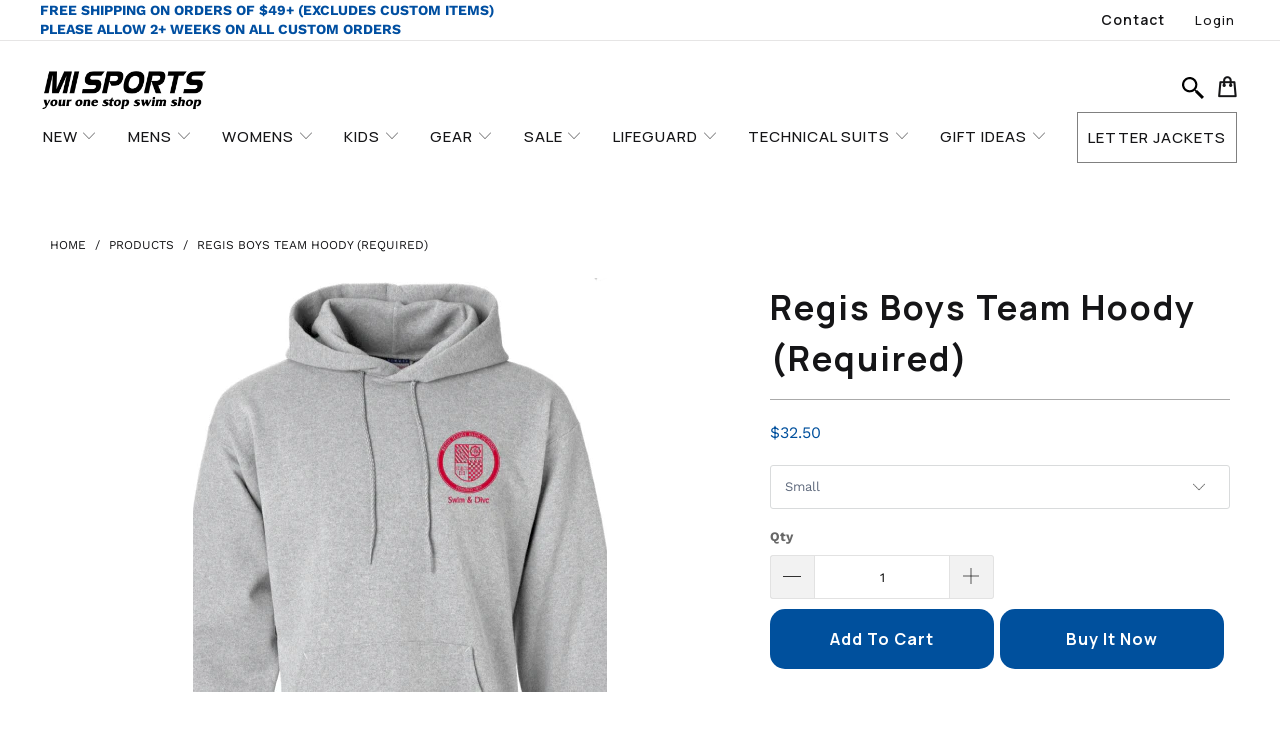

--- FILE ---
content_type: text/html; charset=utf-8
request_url: https://www.swimmisports.com/products/regis-boys-team-hoody-required
body_size: 35158
content:


 <!DOCTYPE html>
<html class="no-js no-touch" lang="en"> <head> <meta charset="utf-8"> <meta http-equiv="cleartype" content="on"> <meta name="robots" content="index,follow"> <!-- Mobile Specific Metas --> <meta name="HandheldFriendly" content="True"> <meta name="MobileOptimized" content="320"> <meta name="viewport" content="width=device-width,initial-scale=1"> <meta name="theme-color" content="#ffffff"> <title>
      Regis Boys Team Hoody (Required) - MI Sports</title> <meta name="description" content="Includes team logo on front left chest No returns  65/35 cotton polyester 100% cotton face Patented, low-pill, high-stitch density PrintPro® XP fleece Jersey-lined hood with metal grommets Bartacked dyed-to-match drawcord Pouch pocket Spandex-blend ribbed cuffs Double needle stitched armholes F170-Light Steel Click Her"/> <!-- Preconnect Domains --> <link rel="preconnect" href="https://fonts.shopifycdn.com" /> <link rel="preconnect" href="https://cdn.shopify.com" /> <link rel="preconnect" href="https://v.shopify.com" /> <link rel="preconnect" href="https://cdn.shopifycloud.com" /> <link rel="preconnect" href="https://monorail-edge.shopifysvc.com"> <!-- Google Fonts --> <link rel="preconnect" href="https://fonts.gstatic.com"> <link href="https://fonts.googleapis.com/css2?family=Manrope:wght@500;600;700;800&family=Work+Sans:wght@400;500;600&display=swap" rel="stylesheet"> <!-- fallback for browsers that don't support preconnect --> <link rel="dns-prefetch" href="https://fonts.shopifycdn.com" /> <link rel="dns-prefetch" href="https://cdn.shopify.com" /> <link rel="dns-prefetch" href="https://v.shopify.com" /> <link rel="dns-prefetch" href="https://cdn.shopifycloud.com" /> <link rel="dns-prefetch" href="https://monorail-edge.shopifysvc.com"> <link rel="preconnect" href="https://productreviews.shopifycdn.com" /> <link rel="dns-prefetch" href="https://productreviews.shopifycdn.com" /> <!-- Preload Assets --> <link rel="preload" href="//www.swimmisports.com/cdn/shop/t/51/assets/fancybox.css?v=19278034316635137701660313541" as="style"> <link rel="preload" href="//www.swimmisports.com/cdn/shop/t/51/assets/styles.css?v=91015454555286608531764597421" as="style"> <link rel="preload" href="//www.swimmisports.com/cdn/shop/t/51/assets/jquery.min.js?v=8324501383853434791660313541" as="script"> <link rel="preload" href="//www.swimmisports.com/cdn/shop/t/51/assets/vendors.js?v=156815155738738603461660313541" as="script"> <link rel="preload" href="//www.swimmisports.com/cdn/shop/t/51/assets/sections.js?v=176727756919098264631660609761" as="script"> <link rel="preload" href="//www.swimmisports.com/cdn/shop/t/51/assets/utilities.js?v=134603175478794246881660313541" as="script"> <link rel="preload" href="//www.swimmisports.com/cdn/shop/t/51/assets/app.js?v=157439744319835198501660602928" as="script"> <link rel="preload" href="//www.swimmisports.com/cdn/shop/t/51/assets/tako.js?v=5867331511362820401660313541" as="script"> <link rel="stylesheet" href="https://cdnjs.cloudflare.com/ajax/libs/font-awesome/5.15.3/css/all.min.css" integrity="sha512-iBBXm8fW90+nuLcSKlbmrPcLa0OT92xO1BIsZ+ywDWZCvqsWgccV3gFoRBv0z+8dLJgyAHIhR35VZc2oM/gI1w==" crossorigin="anonymous" referrerpolicy="no-referrer" /> <!-- Stylesheet for Custom Libraries --> <link href="//www.swimmisports.com/cdn/shop/t/51/assets/fancybox.css?v=19278034316635137701660313541" rel="stylesheet" type="text/css" media="all" /> <link href="//www.swimmisports.com/cdn/shop/t/51/assets/chosen.css?v=1788546190494114031660313541" rel="stylesheet" type="text/css" media="all" /> <!-- Stylesheets for Turbo "6.1.2" --> <link href="//www.swimmisports.com/cdn/shop/t/51/assets/manrope_font.css?v=80142653506886013721660313541" rel="stylesheet" type="text/css" media="all" /> <link href="//www.swimmisports.com/cdn/shop/t/51/assets/work_sans_font.css?v=176075576141020172641660313541" rel="stylesheet" type="text/css" media="all" /> <link href="//www.swimmisports.com/cdn/shop/t/51/assets/splide.css?v=24759955999481768681660313541" rel="stylesheet" type="text/css" media="all" /> <!-- Stylesheets for Turbo --> <link href="//www.swimmisports.com/cdn/shop/t/51/assets/styles.css?v=91015454555286608531764597421" rel="stylesheet" type="text/css" media="all" /> <link href="//www.swimmisports.com/cdn/shop/t/51/assets/slick.css?v=3153648013261774371660313541" rel="stylesheet" type="text/css" media="all" /> <link href="//www.swimmisports.com/cdn/shop/t/51/assets/owl.carousel.min.css?v=70516089817612781961660313541" rel="stylesheet" type="text/css" media="all" /> <link href="//www.swimmisports.com/cdn/shop/t/51/assets/owl.theme.default.min.css?v=135046118358282713361660313541" rel="stylesheet" type="text/css" media="all" /> <!-- Stylesheets for Custom Home Page (page.landing template) --> <link href="//www.swimmisports.com/cdn/shop/t/51/assets/custom.css?v=147478117715913374111660313541" rel="stylesheet" type="text/css" media="all" /> <link href="//www.swimmisports.com/cdn/shop/t/51/assets/custom_types.css?v=122300765843981679331660313541" rel="stylesheet" type="text/css" media="all" /> <link href="//www.swimmisports.com/cdn/shop/t/51/assets/custom_products.css?v=111603181540343972631660313541" rel="stylesheet" type="text/css" media="all" /> <!-- Custom Style --> <link href="//www.swimmisports.com/cdn/shop/t/51/assets/tako.css?v=48174040252679770451660606336" rel="stylesheet" type="text/css" media="all" /> <script>
      window.lazySizesConfig = window.lazySizesConfig || {};

      lazySizesConfig.expand = 300;
      lazySizesConfig.loadHidden = false;

      /*! lazysizes - v5.2.2 - bgset plugin */
      !function(e,t){var a=function(){t(e.lazySizes),e.removeEventListener("lazyunveilread",a,!0)};t=t.bind(null,e,e.document),"object"==typeof module&&module.exports?t(require("lazysizes")):"function"==typeof define&&define.amd?define(["lazysizes"],t):e.lazySizes?a():e.addEventListener("lazyunveilread",a,!0)}(window,function(e,z,g){"use strict";var c,y,b,f,i,s,n,v,m;e.addEventListener&&(c=g.cfg,y=/\s+/g,b=/\s*\|\s+|\s+\|\s*/g,f=/^(.+?)(?:\s+\[\s*(.+?)\s*\])(?:\s+\[\s*(.+?)\s*\])?$/,i=/^\s*\(*\s*type\s*:\s*(.+?)\s*\)*\s*$/,s=/\(|\)|'/,n={contain:1,cover:1},v=function(e,t){var a;t&&((a=t.match(i))&&a[1]?e.setAttribute("type",a[1]):e.setAttribute("media",c.customMedia[t]||t))},m=function(e){var t,a,i,r;e.target._lazybgset&&(a=(t=e.target)._lazybgset,(i=t.currentSrc||t.src)&&((r=g.fire(a,"bgsetproxy",{src:i,useSrc:s.test(i)?JSON.stringify(i):i})).defaultPrevented||(a.style.backgroundImage="url("+r.detail.useSrc+")")),t._lazybgsetLoading&&(g.fire(a,"_lazyloaded",{},!1,!0),delete t._lazybgsetLoading))},addEventListener("lazybeforeunveil",function(e){var t,a,i,r,s,n,l,d,o,u;!e.defaultPrevented&&(t=e.target.getAttribute("data-bgset"))&&(o=e.target,(u=z.createElement("img")).alt="",u._lazybgsetLoading=!0,e.detail.firesLoad=!0,a=t,i=o,r=u,s=z.createElement("picture"),n=i.getAttribute(c.sizesAttr),l=i.getAttribute("data-ratio"),d=i.getAttribute("data-optimumx"),i._lazybgset&&i._lazybgset.parentNode==i&&i.removeChild(i._lazybgset),Object.defineProperty(r,"_lazybgset",{value:i,writable:!0}),Object.defineProperty(i,"_lazybgset",{value:s,writable:!0}),a=a.replace(y," ").split(b),s.style.display="none",r.className=c.lazyClass,1!=a.length||n||(n="auto"),a.forEach(function(e){var t,a=z.createElement("source");n&&"auto"!=n&&a.setAttribute("sizes",n),(t=e.match(f))?(a.setAttribute(c.srcsetAttr,t[1]),v(a,t[2]),v(a,t[3])):a.setAttribute(c.srcsetAttr,e),s.appendChild(a)}),n&&(r.setAttribute(c.sizesAttr,n),i.removeAttribute(c.sizesAttr),i.removeAttribute("sizes")),d&&r.setAttribute("data-optimumx",d),l&&r.setAttribute("data-ratio",l),s.appendChild(r),i.appendChild(s),setTimeout(function(){g.loader.unveil(u),g.rAF(function(){g.fire(u,"_lazyloaded",{},!0,!0),u.complete&&m({target:u})})}))}),z.addEventListener("load",m,!0),e.addEventListener("lazybeforesizes",function(e){var t,a,i,r;e.detail.instance==g&&e.target._lazybgset&&e.detail.dataAttr&&(t=e.target._lazybgset,i=t,r=(getComputedStyle(i)||{getPropertyValue:function(){}}).getPropertyValue("background-size"),!n[r]&&n[i.style.backgroundSize]&&(r=i.style.backgroundSize),n[a=r]&&(e.target._lazysizesParentFit=a,g.rAF(function(){e.target.setAttribute("data-parent-fit",a),e.target._lazysizesParentFit&&delete e.target._lazysizesParentFit})))},!0),z.documentElement.addEventListener("lazybeforesizes",function(e){var t,a;!e.defaultPrevented&&e.target._lazybgset&&e.detail.instance==g&&(e.detail.width=(t=e.target._lazybgset,a=g.gW(t,t.parentNode),(!t._lazysizesWidth||a>t._lazysizesWidth)&&(t._lazysizesWidth=a),t._lazysizesWidth))}))});

      /*! lazysizes - v5.2.2 */
      !function(e){var t=function(u,D,f){"use strict";var k,H;if(function(){var e;var t={lazyClass:"lazyload",loadedClass:"lazyloaded",loadingClass:"lazyloading",preloadClass:"lazypreload",errorClass:"lazyerror",autosizesClass:"lazyautosizes",srcAttr:"data-src",srcsetAttr:"data-srcset",sizesAttr:"data-sizes",minSize:40,customMedia:{},init:true,expFactor:1.5,hFac:.8,loadMode:2,loadHidden:true,ricTimeout:0,throttleDelay:125};H=u.lazySizesConfig||u.lazysizesConfig||{};for(e in t){if(!(e in H)){H[e]=t[e]}}}(),!D||!D.getElementsByClassName){return{init:function(){},cfg:H,noSupport:true}}var O=D.documentElement,a=u.HTMLPictureElement,P="addEventListener",$="getAttribute",q=u[P].bind(u),I=u.setTimeout,U=u.requestAnimationFrame||I,l=u.requestIdleCallback,j=/^picture$/i,r=["load","error","lazyincluded","_lazyloaded"],i={},G=Array.prototype.forEach,J=function(e,t){if(!i[t]){i[t]=new RegExp("(\\s|^)"+t+"(\\s|$)")}return i[t].test(e[$]("class")||"")&&i[t]},K=function(e,t){if(!J(e,t)){e.setAttribute("class",(e[$]("class")||"").trim()+" "+t)}},Q=function(e,t){var i;if(i=J(e,t)){e.setAttribute("class",(e[$]("class")||"").replace(i," "))}},V=function(t,i,e){var a=e?P:"removeEventListener";if(e){V(t,i)}r.forEach(function(e){t[a](e,i)})},X=function(e,t,i,a,r){var n=D.createEvent("Event");if(!i){i={}}i.instance=k;n.initEvent(t,!a,!r);n.detail=i;e.dispatchEvent(n);return n},Y=function(e,t){var i;if(!a&&(i=u.picturefill||H.pf)){if(t&&t.src&&!e[$]("srcset")){e.setAttribute("srcset",t.src)}i({reevaluate:true,elements:[e]})}else if(t&&t.src){e.src=t.src}},Z=function(e,t){return(getComputedStyle(e,null)||{})[t]},s=function(e,t,i){i=i||e.offsetWidth;while(i<H.minSize&&t&&!e._lazysizesWidth){i=t.offsetWidth;t=t.parentNode}return i},ee=function(){var i,a;var t=[];var r=[];var n=t;var s=function(){var e=n;n=t.length?r:t;i=true;a=false;while(e.length){e.shift()()}i=false};var e=function(e,t){if(i&&!t){e.apply(this,arguments)}else{n.push(e);if(!a){a=true;(D.hidden?I:U)(s)}}};e._lsFlush=s;return e}(),te=function(i,e){return e?function(){ee(i)}:function(){var e=this;var t=arguments;ee(function(){i.apply(e,t)})}},ie=function(e){var i;var a=0;var r=H.throttleDelay;var n=H.ricTimeout;var t=function(){i=false;a=f.now();e()};var s=l&&n>49?function(){l(t,{timeout:n});if(n!==H.ricTimeout){n=H.ricTimeout}}:te(function(){I(t)},true);return function(e){var t;if(e=e===true){n=33}if(i){return}i=true;t=r-(f.now()-a);if(t<0){t=0}if(e||t<9){s()}else{I(s,t)}}},ae=function(e){var t,i;var a=99;var r=function(){t=null;e()};var n=function(){var e=f.now()-i;if(e<a){I(n,a-e)}else{(l||r)(r)}};return function(){i=f.now();if(!t){t=I(n,a)}}},e=function(){var v,m,c,h,e;var y,z,g,p,C,b,A;var n=/^img$/i;var d=/^iframe$/i;var E="onscroll"in u&&!/(gle|ing)bot/.test(navigator.userAgent);var _=0;var w=0;var N=0;var M=-1;var x=function(e){N--;if(!e||N<0||!e.target){N=0}};var W=function(e){if(A==null){A=Z(D.body,"visibility")=="hidden"}return A||!(Z(e.parentNode,"visibility")=="hidden"&&Z(e,"visibility")=="hidden")};var S=function(e,t){var i;var a=e;var r=W(e);g-=t;b+=t;p-=t;C+=t;while(r&&(a=a.offsetParent)&&a!=D.body&&a!=O){r=(Z(a,"opacity")||1)>0;if(r&&Z(a,"overflow")!="visible"){i=a.getBoundingClientRect();r=C>i.left&&p<i.right&&b>i.top-1&&g<i.bottom+1}}return r};var t=function(){var e,t,i,a,r,n,s,l,o,u,f,c;var d=k.elements;if((h=H.loadMode)&&N<8&&(e=d.length)){t=0;M++;for(;t<e;t++){if(!d[t]||d[t]._lazyRace){continue}if(!E||k.prematureUnveil&&k.prematureUnveil(d[t])){R(d[t]);continue}if(!(l=d[t][$]("data-expand"))||!(n=l*1)){n=w}if(!u){u=!H.expand||H.expand<1?O.clientHeight>500&&O.clientWidth>500?500:370:H.expand;k._defEx=u;f=u*H.expFactor;c=H.hFac;A=null;if(w<f&&N<1&&M>2&&h>2&&!D.hidden){w=f;M=0}else if(h>1&&M>1&&N<6){w=u}else{w=_}}if(o!==n){y=innerWidth+n*c;z=innerHeight+n;s=n*-1;o=n}i=d[t].getBoundingClientRect();if((b=i.bottom)>=s&&(g=i.top)<=z&&(C=i.right)>=s*c&&(p=i.left)<=y&&(b||C||p||g)&&(H.loadHidden||W(d[t]))&&(m&&N<3&&!l&&(h<3||M<4)||S(d[t],n))){R(d[t]);r=true;if(N>9){break}}else if(!r&&m&&!a&&N<4&&M<4&&h>2&&(v[0]||H.preloadAfterLoad)&&(v[0]||!l&&(b||C||p||g||d[t][$](H.sizesAttr)!="auto"))){a=v[0]||d[t]}}if(a&&!r){R(a)}}};var i=ie(t);var B=function(e){var t=e.target;if(t._lazyCache){delete t._lazyCache;return}x(e);K(t,H.loadedClass);Q(t,H.loadingClass);V(t,L);X(t,"lazyloaded")};var a=te(B);var L=function(e){a({target:e.target})};var T=function(t,i){try{t.contentWindow.location.replace(i)}catch(e){t.src=i}};var F=function(e){var t;var i=e[$](H.srcsetAttr);if(t=H.customMedia[e[$]("data-media")||e[$]("media")]){e.setAttribute("media",t)}if(i){e.setAttribute("srcset",i)}};var s=te(function(t,e,i,a,r){var n,s,l,o,u,f;if(!(u=X(t,"lazybeforeunveil",e)).defaultPrevented){if(a){if(i){K(t,H.autosizesClass)}else{t.setAttribute("sizes",a)}}s=t[$](H.srcsetAttr);n=t[$](H.srcAttr);if(r){l=t.parentNode;o=l&&j.test(l.nodeName||"")}f=e.firesLoad||"src"in t&&(s||n||o);u={target:t};K(t,H.loadingClass);if(f){clearTimeout(c);c=I(x,2500);V(t,L,true)}if(o){G.call(l.getElementsByTagName("source"),F)}if(s){t.setAttribute("srcset",s)}else if(n&&!o){if(d.test(t.nodeName)){T(t,n)}else{t.src=n}}if(r&&(s||o)){Y(t,{src:n})}}if(t._lazyRace){delete t._lazyRace}Q(t,H.lazyClass);ee(function(){var e=t.complete&&t.naturalWidth>1;if(!f||e){if(e){K(t,"ls-is-cached")}B(u);t._lazyCache=true;I(function(){if("_lazyCache"in t){delete t._lazyCache}},9)}if(t.loading=="lazy"){N--}},true)});var R=function(e){if(e._lazyRace){return}var t;var i=n.test(e.nodeName);var a=i&&(e[$](H.sizesAttr)||e[$]("sizes"));var r=a=="auto";if((r||!m)&&i&&(e[$]("src")||e.srcset)&&!e.complete&&!J(e,H.errorClass)&&J(e,H.lazyClass)){return}t=X(e,"lazyunveilread").detail;if(r){re.updateElem(e,true,e.offsetWidth)}e._lazyRace=true;N++;s(e,t,r,a,i)};var r=ae(function(){H.loadMode=3;i()});var l=function(){if(H.loadMode==3){H.loadMode=2}r()};var o=function(){if(m){return}if(f.now()-e<999){I(o,999);return}m=true;H.loadMode=3;i();q("scroll",l,true)};return{_:function(){e=f.now();k.elements=D.getElementsByClassName(H.lazyClass);v=D.getElementsByClassName(H.lazyClass+" "+H.preloadClass);q("scroll",i,true);q("resize",i,true);q("pageshow",function(e){if(e.persisted){var t=D.querySelectorAll("."+H.loadingClass);if(t.length&&t.forEach){U(function(){t.forEach(function(e){if(e.complete){R(e)}})})}}});if(u.MutationObserver){new MutationObserver(i).observe(O,{childList:true,subtree:true,attributes:true})}else{O[P]("DOMNodeInserted",i,true);O[P]("DOMAttrModified",i,true);setInterval(i,999)}q("hashchange",i,true);["focus","mouseover","click","load","transitionend","animationend"].forEach(function(e){D[P](e,i,true)});if(/d$|^c/.test(D.readyState)){o()}else{q("load",o);D[P]("DOMContentLoaded",i);I(o,2e4)}if(k.elements.length){t();ee._lsFlush()}else{i()}},checkElems:i,unveil:R,_aLSL:l}}(),re=function(){var i;var n=te(function(e,t,i,a){var r,n,s;e._lazysizesWidth=a;a+="px";e.setAttribute("sizes",a);if(j.test(t.nodeName||"")){r=t.getElementsByTagName("source");for(n=0,s=r.length;n<s;n++){r[n].setAttribute("sizes",a)}}if(!i.detail.dataAttr){Y(e,i.detail)}});var a=function(e,t,i){var a;var r=e.parentNode;if(r){i=s(e,r,i);a=X(e,"lazybeforesizes",{width:i,dataAttr:!!t});if(!a.defaultPrevented){i=a.detail.width;if(i&&i!==e._lazysizesWidth){n(e,r,a,i)}}}};var e=function(){var e;var t=i.length;if(t){e=0;for(;e<t;e++){a(i[e])}}};var t=ae(e);return{_:function(){i=D.getElementsByClassName(H.autosizesClass);q("resize",t)},checkElems:t,updateElem:a}}(),t=function(){if(!t.i&&D.getElementsByClassName){t.i=true;re._();e._()}};return I(function(){H.init&&t()}),k={cfg:H,autoSizer:re,loader:e,init:t,uP:Y,aC:K,rC:Q,hC:J,fire:X,gW:s,rAF:ee}}(e,e.document,Date);e.lazySizes=t,"object"==typeof module&&module.exports&&(module.exports=t)}("undefined"!=typeof window?window:{});</script> <!-- Icons --> <link rel="shortcut icon" type="image/x-icon" href="//www.swimmisports.com/cdn/shop/files/favicon-32x32_180x180.png?v=1645050837"> <link rel="apple-touch-icon" href="//www.swimmisports.com/cdn/shop/files/favicon-32x32_180x180.png?v=1645050837"/> <link rel="apple-touch-icon" sizes="57x57" href="//www.swimmisports.com/cdn/shop/files/favicon-32x32_57x57.png?v=1645050837"/> <link rel="apple-touch-icon" sizes="60x60" href="//www.swimmisports.com/cdn/shop/files/favicon-32x32_60x60.png?v=1645050837"/> <link rel="apple-touch-icon" sizes="72x72" href="//www.swimmisports.com/cdn/shop/files/favicon-32x32_72x72.png?v=1645050837"/> <link rel="apple-touch-icon" sizes="76x76" href="//www.swimmisports.com/cdn/shop/files/favicon-32x32_76x76.png?v=1645050837"/> <link rel="apple-touch-icon" sizes="114x114" href="//www.swimmisports.com/cdn/shop/files/favicon-32x32_114x114.png?v=1645050837"/> <link rel="apple-touch-icon" sizes="180x180" href="//www.swimmisports.com/cdn/shop/files/favicon-32x32_180x180.png?v=1645050837"/> <link rel="apple-touch-icon" sizes="228x228" href="//www.swimmisports.com/cdn/shop/files/favicon-32x32_228x228.png?v=1645050837"/> <link rel="canonical" href="https://www.swimmisports.com/products/regis-boys-team-hoody-required"/> <script src="//www.swimmisports.com/cdn/shop/t/51/assets/jquery.min.js?v=8324501383853434791660313541" defer></script> <script src="https://code.jquery.com/jquery-3.6.0.min.js" integrity="sha256-/xUj+3OJU5yExlq6GSYGSHk7tPXikynS7ogEvDej/m4=" crossorigin="anonymous"></script> <script type="text/javascript" src="/services/javascripts/currencies.js" data-no-instant></script> <script src="//www.swimmisports.com/cdn/shop/t/51/assets/currencies.js?v=123947745901353827081660313541" defer></script> <script>
      window.Theme = window.Theme || {};
      window.Theme.version = '7.0.0';
      window.Theme.name = 'Turbo';</script>
    


    
<template id="price-ui"><span class="price " data-price></span><span class="compare-at-price" data-compare-at-price></span><span class="unit-pricing" data-unit-pricing></span></template> <template id="price-ui-badge"><div class="price-ui-badge__sticker"> <span class="price-ui-badge__sticker-text" data-badge></span></div></template> <template id="price-ui__price"><span class="money" data-price></span></template> <template id="price-ui__price-range"><span class="price-min" data-price-min><span class="money" data-price></span></span> - <span class="price-max" data-price-max><span class="money" data-price></span></span></template> <template id="price-ui__unit-pricing"><span class="unit-quantity" data-unit-quantity></span> | <span class="unit-price" data-unit-price><span class="money" data-price></span></span> / <span class="unit-measurement" data-unit-measurement></span></template> <template id="price-ui-badge__percent-savings-range">Save up to <span data-price-percent></span>%</template> <template id="price-ui-badge__percent-savings">Save <span data-price-percent></span>%</template> <template id="price-ui-badge__price-savings-range">Save up to <span class="money" data-price></span></template> <template id="price-ui-badge__price-savings">Save <span class="money" data-price></span></template> <template id="price-ui-badge__on-sale">Sale</template> <template id="price-ui-badge__sold-out">Sold out</template> <template id="price-ui-badge__in-stock">In stock</template> <script>
      
window.Shopify = window.Shopify || {};window.Shopify.theme_settings = {};
window.Currency = window.Currency || {};window.Shopify.routes = {};window.Shopify.theme_settings.display_tos_checkbox = true;window.Shopify.theme_settings.go_to_checkout = true;window.Shopify.theme_settings.cart_action = "ajax";window.Shopify.theme_settings.cart_shipping_calculator = false;window.Shopify.theme_settings.collection_swatches = true;window.Shopify.theme_settings.collection_secondary_image = false;


window.Currency.show_multiple_currencies = true;
window.Currency.shop_currency = "USD";
window.Currency.default_currency = "USD";
window.Currency.display_format = "money_format";
window.Currency.money_format = "${{amount}}";
window.Currency.money_format_no_currency = "${{amount}}";
window.Currency.money_format_currency = "${{amount}} USD";
window.Currency.native_multi_currency = false;
window.Currency.iso_code = "USD";
window.Currency.symbol = "$";window.Shopify.theme_settings.display_inventory_left = false;window.Shopify.theme_settings.inventory_threshold = 10;window.Shopify.theme_settings.limit_quantity = false;window.Shopify.theme_settings.menu_position = "inline";window.Shopify.theme_settings.newsletter_popup = false;window.Shopify.theme_settings.newsletter_popup_days = "2";window.Shopify.theme_settings.newsletter_popup_mobile = false;window.Shopify.theme_settings.newsletter_popup_seconds = 8;window.Shopify.theme_settings.pagination_type = "basic_pagination";window.Shopify.theme_settings.search_pagination_type = "basic_pagination";window.Shopify.theme_settings.enable_shopify_review_comments = true;window.Shopify.theme_settings.enable_shopify_collection_badges = true;window.Shopify.theme_settings.quick_shop_thumbnail_position = "bottom-thumbnails";window.Shopify.theme_settings.product_form_style = "dropdown";window.Shopify.theme_settings.sale_banner_enabled = false;window.Shopify.theme_settings.display_savings = true;window.Shopify.theme_settings.display_sold_out_price = false;window.Shopify.theme_settings.sold_out_text = "Sold Out";window.Shopify.theme_settings.free_text = "FREE";window.Shopify.theme_settings.video_looping = false;window.Shopify.theme_settings.quick_shop_style = "popup";window.Shopify.theme_settings.hover_enabled = false;window.Shopify.routes.cart_url = "/cart";window.Shopify.routes.root_url = "/";window.Shopify.routes.search_url = "/search";window.Shopify.theme_settings.image_loading_style = "blur-up";window.Shopify.theme_settings.search_option = "product,page,article";window.Shopify.theme_settings.search_items_to_display = 5;window.Shopify.theme_settings.enable_autocomplete = true;window.Shopify.theme_settings.page_dots_enabled = false;window.Shopify.theme_settings.slideshow_arrow_size = "light";window.Shopify.theme_settings.quick_shop_enabled = true;window.Shopify.translation =window.Shopify.translation || {};window.Shopify.translation.agree_to_terms_warning = "You must agree with the terms and conditions to checkout.";window.Shopify.translation.one_item_left = "item left";window.Shopify.translation.items_left_text = "items left";window.Shopify.translation.cart_savings_text = "Total Savings";window.Shopify.translation.cart_discount_text = "Discount";window.Shopify.translation.cart_subtotal_text = "Subtotal";window.Shopify.translation.cart_remove_text = "Remove";window.Shopify.translation.cart_free_text = "Free";window.Shopify.translation.newsletter_success_text = "Thank you for joining our mailing list!";window.Shopify.translation.notify_email = "Enter your email address...";window.Shopify.translation.notify_email_value = "Translation missing: en.contact.fields.email";window.Shopify.translation.notify_email_send = "Send";window.Shopify.translation.notify_message_first = "Please notify me when ";window.Shopify.translation.notify_message_last = " becomes available - ";window.Shopify.translation.notify_success_text = "Thanks! We will notify you when this product becomes available!";window.Shopify.translation.add_to_cart = "Add to Cart";window.Shopify.translation.coming_soon_text = "Coming Soon";window.Shopify.translation.sold_out_text = "Sold Out";window.Shopify.translation.sale_text = "Sale";window.Shopify.translation.savings_text = "You Save";window.Shopify.translation.from_text = "from";window.Shopify.translation.new_text = "New";window.Shopify.translation.pre_order_text = "Pre-Order";window.Shopify.translation.unavailable_text = "Unavailable";window.Shopify.translation.all_results = "View all results";window.Shopify.translation.no_results = "Sorry, no results!";window.Shopify.media_queries =window.Shopify.media_queries || {};window.Shopify.media_queries.small = window.matchMedia( "(max-width: 480px)" );window.Shopify.media_queries.medium = window.matchMedia( "(max-width: 798px)" );window.Shopify.media_queries.large = window.matchMedia( "(min-width: 799px)" );window.Shopify.media_queries.larger = window.matchMedia( "(min-width: 960px)" );window.Shopify.media_queries.xlarge = window.matchMedia( "(min-width: 1200px)" );window.Shopify.media_queries.ie10 = window.matchMedia( "all and (-ms-high-contrast: none), (-ms-high-contrast: active)" );window.Shopify.media_queries.tablet = window.matchMedia( "only screen and (min-width: 799px) and (max-width: 1024px)" );</script> <script src="//www.swimmisports.com/cdn/shop/t/51/assets/vendors.js?v=156815155738738603461660313541" defer></script> <script src="//www.swimmisports.com/cdn/shop/t/51/assets/sections.js?v=176727756919098264631660609761" defer></script> <script src="//www.swimmisports.com/cdn/shop/t/51/assets/utilities.js?v=134603175478794246881660313541" defer></script> <script src="//www.swimmisports.com/cdn/shop/t/51/assets/app.js?v=157439744319835198501660602928" defer></script> <script src="//www.swimmisports.com/cdn/shop/t/51/assets/instantclick.min.js?v=20092422000980684151660313541" data-no-instant defer></script> <script data-no-instant>
        window.addEventListener('DOMContentLoaded', function() {

          function inIframe() {
            try {
              return window.self !== window.top;
            } catch (e) {
              return true;
            }
          }

          if (!inIframe()){
            InstantClick.on('change', function() {

              $('head script[src*="shopify"]').each(function() {
                var script = document.createElement('script');
                script.type = 'text/javascript';
                script.src = $(this).attr('src');

                $('body').append(script);
              });

              $('body').removeClass('fancybox-active');
              $.fancybox.destroy();

              InstantClick.init();

            });
          }
        });</script> <script></script> <script>window.performance && window.performance.mark && window.performance.mark('shopify.content_for_header.start');</script><meta name="facebook-domain-verification" content="0fy8jys6l1bie1y0q205shkwvz6pb0">
<meta id="shopify-digital-wallet" name="shopify-digital-wallet" content="/9182150735/digital_wallets/dialog">
<meta name="shopify-checkout-api-token" content="3e14b25a76f65ef6718c7bc9f3f88e2f">
<meta id="in-context-paypal-metadata" data-shop-id="9182150735" data-venmo-supported="false" data-environment="production" data-locale="en_US" data-paypal-v4="true" data-currency="USD">
<link rel="alternate" type="application/json+oembed" href="https://www.swimmisports.com/products/regis-boys-team-hoody-required.oembed">
<script async="async" src="/checkouts/internal/preloads.js?locale=en-US"></script>
<script id="apple-pay-shop-capabilities" type="application/json">{"shopId":9182150735,"countryCode":"US","currencyCode":"USD","merchantCapabilities":["supports3DS"],"merchantId":"gid:\/\/shopify\/Shop\/9182150735","merchantName":"MI Sports","requiredBillingContactFields":["postalAddress","email","phone"],"requiredShippingContactFields":["postalAddress","email","phone"],"shippingType":"shipping","supportedNetworks":["visa","masterCard","amex","discover","elo","jcb"],"total":{"type":"pending","label":"MI Sports","amount":"1.00"},"shopifyPaymentsEnabled":true,"supportsSubscriptions":true}</script>
<script id="shopify-features" type="application/json">{"accessToken":"3e14b25a76f65ef6718c7bc9f3f88e2f","betas":["rich-media-storefront-analytics"],"domain":"www.swimmisports.com","predictiveSearch":true,"shopId":9182150735,"locale":"en"}</script>
<script>var Shopify = Shopify || {};
Shopify.shop = "misports.myshopify.com";
Shopify.locale = "en";
Shopify.currency = {"active":"USD","rate":"1.0"};
Shopify.country = "US";
Shopify.theme = {"name":"GRAYSTON - Variant Price | MT","id":122761510991,"schema_name":"Turbo","schema_version":"7.0.0","theme_store_id":null,"role":"main"};
Shopify.theme.handle = "null";
Shopify.theme.style = {"id":null,"handle":null};
Shopify.cdnHost = "www.swimmisports.com/cdn";
Shopify.routes = Shopify.routes || {};
Shopify.routes.root = "/";</script>
<script type="module">!function(o){(o.Shopify=o.Shopify||{}).modules=!0}(window);</script>
<script>!function(o){function n(){var o=[];function n(){o.push(Array.prototype.slice.apply(arguments))}return n.q=o,n}var t=o.Shopify=o.Shopify||{};t.loadFeatures=n(),t.autoloadFeatures=n()}(window);</script>
<script id="shop-js-analytics" type="application/json">{"pageType":"product"}</script>
<script defer="defer" async type="module" src="//www.swimmisports.com/cdn/shopifycloud/shop-js/modules/v2/client.init-shop-cart-sync_BT-GjEfc.en.esm.js"></script>
<script defer="defer" async type="module" src="//www.swimmisports.com/cdn/shopifycloud/shop-js/modules/v2/chunk.common_D58fp_Oc.esm.js"></script>
<script defer="defer" async type="module" src="//www.swimmisports.com/cdn/shopifycloud/shop-js/modules/v2/chunk.modal_xMitdFEc.esm.js"></script>
<script type="module">
  await import("//www.swimmisports.com/cdn/shopifycloud/shop-js/modules/v2/client.init-shop-cart-sync_BT-GjEfc.en.esm.js");
await import("//www.swimmisports.com/cdn/shopifycloud/shop-js/modules/v2/chunk.common_D58fp_Oc.esm.js");
await import("//www.swimmisports.com/cdn/shopifycloud/shop-js/modules/v2/chunk.modal_xMitdFEc.esm.js");

  window.Shopify.SignInWithShop?.initShopCartSync?.({"fedCMEnabled":true,"windoidEnabled":true});

</script>
<script>(function() {
  var isLoaded = false;
  function asyncLoad() {
    if (isLoaded) return;
    isLoaded = true;
    var urls = ["\/\/d1liekpayvooaz.cloudfront.net\/apps\/customizery\/customizery.js?shop=misports.myshopify.com","https:\/\/cdn-stamped-io.azureedge.net\/files\/widget.min.js?shop=misports.myshopify.com","https:\/\/js.smile.io\/v1\/smile-shopify.js?shop=misports.myshopify.com","https:\/\/static.klaviyo.com\/onsite\/js\/klaviyo.js?company_id=Vxjmij\u0026shop=misports.myshopify.com","https:\/\/static.klaviyo.com\/onsite\/js\/klaviyo.js?company_id=Vxjmij\u0026shop=misports.myshopify.com"];
    for (var i = 0; i <urls.length; i++) {
      var s = document.createElement('script');
      s.type = 'text/javascript';
      s.async = true;
      s.src = urls[i];
      var x = document.getElementsByTagName('script')[0];
      x.parentNode.insertBefore(s, x);
    }
  };
  if(window.attachEvent) {
    window.attachEvent('onload', asyncLoad);
  } else {
    window.addEventListener('load', asyncLoad, false);
  }
})();</script>
<script id="__st">var __st={"a":9182150735,"offset":-25200,"reqid":"d3f9eef2-6f54-4991-a734-809b18203e0c-1769405047","pageurl":"www.swimmisports.com\/products\/regis-boys-team-hoody-required","u":"35f4c874fe34","p":"product","rtyp":"product","rid":6954383114319};</script>
<script>window.ShopifyPaypalV4VisibilityTracking = true;</script>
<script id="captcha-bootstrap">!function(){'use strict';const t='contact',e='account',n='new_comment',o=[[t,t],['blogs',n],['comments',n],[t,'customer']],c=[[e,'customer_login'],[e,'guest_login'],[e,'recover_customer_password'],[e,'create_customer']],r=t=>t.map((([t,e])=>`form[action*='/${t}']:not([data-nocaptcha='true']) input[name='form_type'][value='${e}']`)).join(','),a=t=>()=>t?[...document.querySelectorAll(t)].map((t=>t.form)):[];function s(){const t=[...o],e=r(t);return a(e)}const i='password',u='form_key',d=['recaptcha-v3-token','g-recaptcha-response','h-captcha-response',i],f=()=>{try{return window.sessionStorage}catch{return}},m='__shopify_v',_=t=>t.elements[u];function p(t,e,n=!1){try{const o=window.sessionStorage,c=JSON.parse(o.getItem(e)),{data:r}=function(t){const{data:e,action:n}=t;return t[m]||n?{data:e,action:n}:{data:t,action:n}}(c);for(const[e,n]of Object.entries(r))t.elements[e]&&(t.elements[e].value=n);n&&o.removeItem(e)}catch(o){console.error('form repopulation failed',{error:o})}}const l='form_type',E='cptcha';function T(t){t.dataset[E]=!0}const w=window,h=w.document,L='Shopify',v='ce_forms',y='captcha';let A=!1;((t,e)=>{const n=(g='f06e6c50-85a8-45c8-87d0-21a2b65856fe',I='https://cdn.shopify.com/shopifycloud/storefront-forms-hcaptcha/ce_storefront_forms_captcha_hcaptcha.v1.5.2.iife.js',D={infoText:'Protected by hCaptcha',privacyText:'Privacy',termsText:'Terms'},(t,e,n)=>{const o=w[L][v],c=o.bindForm;if(c)return c(t,g,e,D).then(n);var r;o.q.push([[t,g,e,D],n]),r=I,A||(h.body.append(Object.assign(h.createElement('script'),{id:'captcha-provider',async:!0,src:r})),A=!0)});var g,I,D;w[L]=w[L]||{},w[L][v]=w[L][v]||{},w[L][v].q=[],w[L][y]=w[L][y]||{},w[L][y].protect=function(t,e){n(t,void 0,e),T(t)},Object.freeze(w[L][y]),function(t,e,n,w,h,L){const[v,y,A,g]=function(t,e,n){const i=e?o:[],u=t?c:[],d=[...i,...u],f=r(d),m=r(i),_=r(d.filter((([t,e])=>n.includes(e))));return[a(f),a(m),a(_),s()]}(w,h,L),I=t=>{const e=t.target;return e instanceof HTMLFormElement?e:e&&e.form},D=t=>v().includes(t);t.addEventListener('submit',(t=>{const e=I(t);if(!e)return;const n=D(e)&&!e.dataset.hcaptchaBound&&!e.dataset.recaptchaBound,o=_(e),c=g().includes(e)&&(!o||!o.value);(n||c)&&t.preventDefault(),c&&!n&&(function(t){try{if(!f())return;!function(t){const e=f();if(!e)return;const n=_(t);if(!n)return;const o=n.value;o&&e.removeItem(o)}(t);const e=Array.from(Array(32),(()=>Math.random().toString(36)[2])).join('');!function(t,e){_(t)||t.append(Object.assign(document.createElement('input'),{type:'hidden',name:u})),t.elements[u].value=e}(t,e),function(t,e){const n=f();if(!n)return;const o=[...t.querySelectorAll(`input[type='${i}']`)].map((({name:t})=>t)),c=[...d,...o],r={};for(const[a,s]of new FormData(t).entries())c.includes(a)||(r[a]=s);n.setItem(e,JSON.stringify({[m]:1,action:t.action,data:r}))}(t,e)}catch(e){console.error('failed to persist form',e)}}(e),e.submit())}));const S=(t,e)=>{t&&!t.dataset[E]&&(n(t,e.some((e=>e===t))),T(t))};for(const o of['focusin','change'])t.addEventListener(o,(t=>{const e=I(t);D(e)&&S(e,y())}));const B=e.get('form_key'),M=e.get(l),P=B&&M;t.addEventListener('DOMContentLoaded',(()=>{const t=y();if(P)for(const e of t)e.elements[l].value===M&&p(e,B);[...new Set([...A(),...v().filter((t=>'true'===t.dataset.shopifyCaptcha))])].forEach((e=>S(e,t)))}))}(h,new URLSearchParams(w.location.search),n,t,e,['guest_login'])})(!0,!0)}();</script>
<script integrity="sha256-4kQ18oKyAcykRKYeNunJcIwy7WH5gtpwJnB7kiuLZ1E=" data-source-attribution="shopify.loadfeatures" defer="defer" src="//www.swimmisports.com/cdn/shopifycloud/storefront/assets/storefront/load_feature-a0a9edcb.js" crossorigin="anonymous"></script>
<script data-source-attribution="shopify.dynamic_checkout.dynamic.init">var Shopify=Shopify||{};Shopify.PaymentButton=Shopify.PaymentButton||{isStorefrontPortableWallets:!0,init:function(){window.Shopify.PaymentButton.init=function(){};var t=document.createElement("script");t.src="https://www.swimmisports.com/cdn/shopifycloud/portable-wallets/latest/portable-wallets.en.js",t.type="module",document.head.appendChild(t)}};
</script>
<script data-source-attribution="shopify.dynamic_checkout.buyer_consent">
  function portableWalletsHideBuyerConsent(e){var t=document.getElementById("shopify-buyer-consent"),n=document.getElementById("shopify-subscription-policy-button");t&&n&&(t.classList.add("hidden"),t.setAttribute("aria-hidden","true"),n.removeEventListener("click",e))}function portableWalletsShowBuyerConsent(e){var t=document.getElementById("shopify-buyer-consent"),n=document.getElementById("shopify-subscription-policy-button");t&&n&&(t.classList.remove("hidden"),t.removeAttribute("aria-hidden"),n.addEventListener("click",e))}window.Shopify?.PaymentButton&&(window.Shopify.PaymentButton.hideBuyerConsent=portableWalletsHideBuyerConsent,window.Shopify.PaymentButton.showBuyerConsent=portableWalletsShowBuyerConsent);
</script>
<script>
  function portableWalletsCleanup(e){e&&e.src&&console.error("Failed to load portable wallets script "+e.src);var t=document.querySelectorAll("shopify-accelerated-checkout .shopify-payment-button__skeleton, shopify-accelerated-checkout-cart .wallet-cart-button__skeleton"),e=document.getElementById("shopify-buyer-consent");for(let e=0;e<t.length;e++)t[e].remove();e&&e.remove()}function portableWalletsNotLoadedAsModule(e){e instanceof ErrorEvent&&"string"==typeof e.message&&e.message.includes("import.meta")&&"string"==typeof e.filename&&e.filename.includes("portable-wallets")&&(window.removeEventListener("error",portableWalletsNotLoadedAsModule),window.Shopify.PaymentButton.failedToLoad=e,"loading"===document.readyState?document.addEventListener("DOMContentLoaded",window.Shopify.PaymentButton.init):window.Shopify.PaymentButton.init())}window.addEventListener("error",portableWalletsNotLoadedAsModule);
</script>

<script type="module" src="https://www.swimmisports.com/cdn/shopifycloud/portable-wallets/latest/portable-wallets.en.js" onError="portableWalletsCleanup(this)" crossorigin="anonymous"></script>
<script nomodule>
  document.addEventListener("DOMContentLoaded", portableWalletsCleanup);
</script>

<link id="shopify-accelerated-checkout-styles" rel="stylesheet" media="screen" href="https://www.swimmisports.com/cdn/shopifycloud/portable-wallets/latest/accelerated-checkout-backwards-compat.css" crossorigin="anonymous">
<style id="shopify-accelerated-checkout-cart">
        #shopify-buyer-consent {
  margin-top: 1em;
  display: inline-block;
  width: 100%;
}

#shopify-buyer-consent.hidden {
  display: none;
}

#shopify-subscription-policy-button {
  background: none;
  border: none;
  padding: 0;
  text-decoration: underline;
  font-size: inherit;
  cursor: pointer;
}

#shopify-subscription-policy-button::before {
  box-shadow: none;
}

      </style>

<script>window.performance && window.performance.mark && window.performance.mark('shopify.content_for_header.end');</script>

    

<meta name="author" content="MI Sports">
<meta property="og:url" content="https://www.swimmisports.com/products/regis-boys-team-hoody-required">
<meta property="og:site_name" content="MI Sports"> <meta property="og:type" content="product"> <meta property="og:title" content="Regis Boys Team Hoody (Required)"> <meta property="og:image" content="https://www.swimmisports.com/cdn/shop/products/Regis-HS-Boys-Swim-Crest-F170-Hood-2023-PROOF_600x.png?v=1707949049"> <meta property="og:image:secure_url" content="https://www.swimmisports.com/cdn/shop/products/Regis-HS-Boys-Swim-Crest-F170-Hood-2023-PROOF_600x.png?v=1707949049"> <meta property="og:image:width" content="414"> <meta property="og:image:height" content="414"> <meta property="product:price:amount" content="32.50"> <meta property="product:price:currency" content="USD"> <meta property="og:description" content="Includes team logo on front left chest No returns  65/35 cotton polyester 100% cotton face Patented, low-pill, high-stitch density PrintPro® XP fleece Jersey-lined hood with metal grommets Bartacked dyed-to-match drawcord Pouch pocket Spandex-blend ribbed cuffs Double needle stitched armholes F170-Light Steel Click Her">




<meta name="twitter:card" content="summary"> <meta name="twitter:title" content="Regis Boys Team Hoody (Required)"> <meta name="twitter:description" content="
Includes team logo on front left chest
No returns
 65/35 cotton polyester
100% cotton face
Patented, low-pill, high-stitch density PrintPro® XP fleece
Jersey-lined hood with metal grommets
Bartacked dyed-to-match drawcord
Pouch pocket
Spandex-blend ribbed cuffs
Double needle stitched armholes
F170-Light Steel

Click Here for Size Chart"> <meta name="twitter:image" content="https://www.swimmisports.com/cdn/shop/products/Regis-HS-Boys-Swim-Crest-F170-Hood-2023-PROOF_240x.png?v=1707949049"> <meta name="twitter:image:width" content="240"> <meta name="twitter:image:height" content="240"> <meta name="twitter:image:alt" content="Regis Boys Team Hoody (Required)"><link href="https://monorail-edge.shopifysvc.com" rel="dns-prefetch">
<script>(function(){if ("sendBeacon" in navigator && "performance" in window) {try {var session_token_from_headers = performance.getEntriesByType('navigation')[0].serverTiming.find(x => x.name == '_s').description;} catch {var session_token_from_headers = undefined;}var session_cookie_matches = document.cookie.match(/_shopify_s=([^;]*)/);var session_token_from_cookie = session_cookie_matches && session_cookie_matches.length === 2 ? session_cookie_matches[1] : "";var session_token = session_token_from_headers || session_token_from_cookie || "";function handle_abandonment_event(e) {var entries = performance.getEntries().filter(function(entry) {return /monorail-edge.shopifysvc.com/.test(entry.name);});if (!window.abandonment_tracked && entries.length === 0) {window.abandonment_tracked = true;var currentMs = Date.now();var navigation_start = performance.timing.navigationStart;var payload = {shop_id: 9182150735,url: window.location.href,navigation_start,duration: currentMs - navigation_start,session_token,page_type: "product"};window.navigator.sendBeacon("https://monorail-edge.shopifysvc.com/v1/produce", JSON.stringify({schema_id: "online_store_buyer_site_abandonment/1.1",payload: payload,metadata: {event_created_at_ms: currentMs,event_sent_at_ms: currentMs}}));}}window.addEventListener('pagehide', handle_abandonment_event);}}());</script>
<script id="web-pixels-manager-setup">(function e(e,d,r,n,o){if(void 0===o&&(o={}),!Boolean(null===(a=null===(i=window.Shopify)||void 0===i?void 0:i.analytics)||void 0===a?void 0:a.replayQueue)){var i,a;window.Shopify=window.Shopify||{};var t=window.Shopify;t.analytics=t.analytics||{};var s=t.analytics;s.replayQueue=[],s.publish=function(e,d,r){return s.replayQueue.push([e,d,r]),!0};try{self.performance.mark("wpm:start")}catch(e){}var l=function(){var e={modern:/Edge?\/(1{2}[4-9]|1[2-9]\d|[2-9]\d{2}|\d{4,})\.\d+(\.\d+|)|Firefox\/(1{2}[4-9]|1[2-9]\d|[2-9]\d{2}|\d{4,})\.\d+(\.\d+|)|Chrom(ium|e)\/(9{2}|\d{3,})\.\d+(\.\d+|)|(Maci|X1{2}).+ Version\/(15\.\d+|(1[6-9]|[2-9]\d|\d{3,})\.\d+)([,.]\d+|)( \(\w+\)|)( Mobile\/\w+|) Safari\/|Chrome.+OPR\/(9{2}|\d{3,})\.\d+\.\d+|(CPU[ +]OS|iPhone[ +]OS|CPU[ +]iPhone|CPU IPhone OS|CPU iPad OS)[ +]+(15[._]\d+|(1[6-9]|[2-9]\d|\d{3,})[._]\d+)([._]\d+|)|Android:?[ /-](13[3-9]|1[4-9]\d|[2-9]\d{2}|\d{4,})(\.\d+|)(\.\d+|)|Android.+Firefox\/(13[5-9]|1[4-9]\d|[2-9]\d{2}|\d{4,})\.\d+(\.\d+|)|Android.+Chrom(ium|e)\/(13[3-9]|1[4-9]\d|[2-9]\d{2}|\d{4,})\.\d+(\.\d+|)|SamsungBrowser\/([2-9]\d|\d{3,})\.\d+/,legacy:/Edge?\/(1[6-9]|[2-9]\d|\d{3,})\.\d+(\.\d+|)|Firefox\/(5[4-9]|[6-9]\d|\d{3,})\.\d+(\.\d+|)|Chrom(ium|e)\/(5[1-9]|[6-9]\d|\d{3,})\.\d+(\.\d+|)([\d.]+$|.*Safari\/(?![\d.]+ Edge\/[\d.]+$))|(Maci|X1{2}).+ Version\/(10\.\d+|(1[1-9]|[2-9]\d|\d{3,})\.\d+)([,.]\d+|)( \(\w+\)|)( Mobile\/\w+|) Safari\/|Chrome.+OPR\/(3[89]|[4-9]\d|\d{3,})\.\d+\.\d+|(CPU[ +]OS|iPhone[ +]OS|CPU[ +]iPhone|CPU IPhone OS|CPU iPad OS)[ +]+(10[._]\d+|(1[1-9]|[2-9]\d|\d{3,})[._]\d+)([._]\d+|)|Android:?[ /-](13[3-9]|1[4-9]\d|[2-9]\d{2}|\d{4,})(\.\d+|)(\.\d+|)|Mobile Safari.+OPR\/([89]\d|\d{3,})\.\d+\.\d+|Android.+Firefox\/(13[5-9]|1[4-9]\d|[2-9]\d{2}|\d{4,})\.\d+(\.\d+|)|Android.+Chrom(ium|e)\/(13[3-9]|1[4-9]\d|[2-9]\d{2}|\d{4,})\.\d+(\.\d+|)|Android.+(UC? ?Browser|UCWEB|U3)[ /]?(15\.([5-9]|\d{2,})|(1[6-9]|[2-9]\d|\d{3,})\.\d+)\.\d+|SamsungBrowser\/(5\.\d+|([6-9]|\d{2,})\.\d+)|Android.+MQ{2}Browser\/(14(\.(9|\d{2,})|)|(1[5-9]|[2-9]\d|\d{3,})(\.\d+|))(\.\d+|)|K[Aa][Ii]OS\/(3\.\d+|([4-9]|\d{2,})\.\d+)(\.\d+|)/},d=e.modern,r=e.legacy,n=navigator.userAgent;return n.match(d)?"modern":n.match(r)?"legacy":"unknown"}(),u="modern"===l?"modern":"legacy",c=(null!=n?n:{modern:"",legacy:""})[u],f=function(e){return[e.baseUrl,"/wpm","/b",e.hashVersion,"modern"===e.buildTarget?"m":"l",".js"].join("")}({baseUrl:d,hashVersion:r,buildTarget:u}),m=function(e){var d=e.version,r=e.bundleTarget,n=e.surface,o=e.pageUrl,i=e.monorailEndpoint;return{emit:function(e){var a=e.status,t=e.errorMsg,s=(new Date).getTime(),l=JSON.stringify({metadata:{event_sent_at_ms:s},events:[{schema_id:"web_pixels_manager_load/3.1",payload:{version:d,bundle_target:r,page_url:o,status:a,surface:n,error_msg:t},metadata:{event_created_at_ms:s}}]});if(!i)return console&&console.warn&&console.warn("[Web Pixels Manager] No Monorail endpoint provided, skipping logging."),!1;try{return self.navigator.sendBeacon.bind(self.navigator)(i,l)}catch(e){}var u=new XMLHttpRequest;try{return u.open("POST",i,!0),u.setRequestHeader("Content-Type","text/plain"),u.send(l),!0}catch(e){return console&&console.warn&&console.warn("[Web Pixels Manager] Got an unhandled error while logging to Monorail."),!1}}}}({version:r,bundleTarget:l,surface:e.surface,pageUrl:self.location.href,monorailEndpoint:e.monorailEndpoint});try{o.browserTarget=l,function(e){var d=e.src,r=e.async,n=void 0===r||r,o=e.onload,i=e.onerror,a=e.sri,t=e.scriptDataAttributes,s=void 0===t?{}:t,l=document.createElement("script"),u=document.querySelector("head"),c=document.querySelector("body");if(l.async=n,l.src=d,a&&(l.integrity=a,l.crossOrigin="anonymous"),s)for(var f in s)if(Object.prototype.hasOwnProperty.call(s,f))try{l.dataset[f]=s[f]}catch(e){}if(o&&l.addEventListener("load",o),i&&l.addEventListener("error",i),u)u.appendChild(l);else{if(!c)throw new Error("Did not find a head or body element to append the script");c.appendChild(l)}}({src:f,async:!0,onload:function(){if(!function(){var e,d;return Boolean(null===(d=null===(e=window.Shopify)||void 0===e?void 0:e.analytics)||void 0===d?void 0:d.initialized)}()){var d=window.webPixelsManager.init(e)||void 0;if(d){var r=window.Shopify.analytics;r.replayQueue.forEach((function(e){var r=e[0],n=e[1],o=e[2];d.publishCustomEvent(r,n,o)})),r.replayQueue=[],r.publish=d.publishCustomEvent,r.visitor=d.visitor,r.initialized=!0}}},onerror:function(){return m.emit({status:"failed",errorMsg:"".concat(f," has failed to load")})},sri:function(e){var d=/^sha384-[A-Za-z0-9+/=]+$/;return"string"==typeof e&&d.test(e)}(c)?c:"",scriptDataAttributes:o}),m.emit({status:"loading"})}catch(e){m.emit({status:"failed",errorMsg:(null==e?void 0:e.message)||"Unknown error"})}}})({shopId: 9182150735,storefrontBaseUrl: "https://www.swimmisports.com",extensionsBaseUrl: "https://extensions.shopifycdn.com/cdn/shopifycloud/web-pixels-manager",monorailEndpoint: "https://monorail-edge.shopifysvc.com/unstable/produce_batch",surface: "storefront-renderer",enabledBetaFlags: ["2dca8a86"],webPixelsConfigList: [{"id":"1599701071","configuration":"{\"accountID\":\"Vxjmij\",\"webPixelConfig\":\"eyJlbmFibGVBZGRlZFRvQ2FydEV2ZW50cyI6IHRydWV9\"}","eventPayloadVersion":"v1","runtimeContext":"STRICT","scriptVersion":"524f6c1ee37bacdca7657a665bdca589","type":"APP","apiClientId":123074,"privacyPurposes":["ANALYTICS","MARKETING"],"dataSharingAdjustments":{"protectedCustomerApprovalScopes":["read_customer_address","read_customer_email","read_customer_name","read_customer_personal_data","read_customer_phone"]}},{"id":"86442063","eventPayloadVersion":"v1","runtimeContext":"LAX","scriptVersion":"1","type":"CUSTOM","privacyPurposes":["ANALYTICS"],"name":"Google Analytics tag (migrated)"},{"id":"shopify-app-pixel","configuration":"{}","eventPayloadVersion":"v1","runtimeContext":"STRICT","scriptVersion":"0450","apiClientId":"shopify-pixel","type":"APP","privacyPurposes":["ANALYTICS","MARKETING"]},{"id":"shopify-custom-pixel","eventPayloadVersion":"v1","runtimeContext":"LAX","scriptVersion":"0450","apiClientId":"shopify-pixel","type":"CUSTOM","privacyPurposes":["ANALYTICS","MARKETING"]}],isMerchantRequest: false,initData: {"shop":{"name":"MI Sports","paymentSettings":{"currencyCode":"USD"},"myshopifyDomain":"misports.myshopify.com","countryCode":"US","storefrontUrl":"https:\/\/www.swimmisports.com"},"customer":null,"cart":null,"checkout":null,"productVariants":[{"price":{"amount":32.5,"currencyCode":"USD"},"product":{"title":"Regis Boys Team Hoody (Required)","vendor":"MI Sports","id":"6954383114319","untranslatedTitle":"Regis Boys Team Hoody (Required)","url":"\/products\/regis-boys-team-hoody-required","type":""},"id":"40553022619727","image":{"src":"\/\/www.swimmisports.com\/cdn\/shop\/products\/Regis-HS-Boys-Swim-Crest-F170-Hood-2023-PROOF.png?v=1707949049"},"sku":null,"title":"Small","untranslatedTitle":"Small"},{"price":{"amount":32.5,"currencyCode":"USD"},"product":{"title":"Regis Boys Team Hoody (Required)","vendor":"MI Sports","id":"6954383114319","untranslatedTitle":"Regis Boys Team Hoody (Required)","url":"\/products\/regis-boys-team-hoody-required","type":""},"id":"40553022652495","image":{"src":"\/\/www.swimmisports.com\/cdn\/shop\/products\/Regis-HS-Boys-Swim-Crest-F170-Hood-2023-PROOF.png?v=1707949049"},"sku":null,"title":"Medium","untranslatedTitle":"Medium"},{"price":{"amount":32.5,"currencyCode":"USD"},"product":{"title":"Regis Boys Team Hoody (Required)","vendor":"MI Sports","id":"6954383114319","untranslatedTitle":"Regis Boys Team Hoody (Required)","url":"\/products\/regis-boys-team-hoody-required","type":""},"id":"40553022685263","image":{"src":"\/\/www.swimmisports.com\/cdn\/shop\/products\/Regis-HS-Boys-Swim-Crest-F170-Hood-2023-PROOF.png?v=1707949049"},"sku":null,"title":"Large","untranslatedTitle":"Large"},{"price":{"amount":32.5,"currencyCode":"USD"},"product":{"title":"Regis Boys Team Hoody (Required)","vendor":"MI Sports","id":"6954383114319","untranslatedTitle":"Regis Boys Team Hoody (Required)","url":"\/products\/regis-boys-team-hoody-required","type":""},"id":"40553022718031","image":{"src":"\/\/www.swimmisports.com\/cdn\/shop\/products\/Regis-HS-Boys-Swim-Crest-F170-Hood-2023-PROOF.png?v=1707949049"},"sku":null,"title":"Xlarge","untranslatedTitle":"Xlarge"},{"price":{"amount":35.5,"currencyCode":"USD"},"product":{"title":"Regis Boys Team Hoody (Required)","vendor":"MI Sports","id":"6954383114319","untranslatedTitle":"Regis Boys Team Hoody (Required)","url":"\/products\/regis-boys-team-hoody-required","type":""},"id":"40553022750799","image":{"src":"\/\/www.swimmisports.com\/cdn\/shop\/products\/Regis-HS-Boys-Swim-Crest-F170-Hood-2023-PROOF.png?v=1707949049"},"sku":null,"title":"XXLarge","untranslatedTitle":"XXLarge"},{"price":{"amount":37.5,"currencyCode":"USD"},"product":{"title":"Regis Boys Team Hoody (Required)","vendor":"MI Sports","id":"6954383114319","untranslatedTitle":"Regis Boys Team Hoody (Required)","url":"\/products\/regis-boys-team-hoody-required","type":""},"id":"40553022783567","image":{"src":"\/\/www.swimmisports.com\/cdn\/shop\/products\/Regis-HS-Boys-Swim-Crest-F170-Hood-2023-PROOF.png?v=1707949049"},"sku":null,"title":"XXXLarge","untranslatedTitle":"XXXLarge"}],"purchasingCompany":null},},"https://www.swimmisports.com/cdn","fcfee988w5aeb613cpc8e4bc33m6693e112",{"modern":"","legacy":""},{"shopId":"9182150735","storefrontBaseUrl":"https:\/\/www.swimmisports.com","extensionBaseUrl":"https:\/\/extensions.shopifycdn.com\/cdn\/shopifycloud\/web-pixels-manager","surface":"storefront-renderer","enabledBetaFlags":"[\"2dca8a86\"]","isMerchantRequest":"false","hashVersion":"fcfee988w5aeb613cpc8e4bc33m6693e112","publish":"custom","events":"[[\"page_viewed\",{}],[\"product_viewed\",{\"productVariant\":{\"price\":{\"amount\":32.5,\"currencyCode\":\"USD\"},\"product\":{\"title\":\"Regis Boys Team Hoody (Required)\",\"vendor\":\"MI Sports\",\"id\":\"6954383114319\",\"untranslatedTitle\":\"Regis Boys Team Hoody (Required)\",\"url\":\"\/products\/regis-boys-team-hoody-required\",\"type\":\"\"},\"id\":\"40553022619727\",\"image\":{\"src\":\"\/\/www.swimmisports.com\/cdn\/shop\/products\/Regis-HS-Boys-Swim-Crest-F170-Hood-2023-PROOF.png?v=1707949049\"},\"sku\":null,\"title\":\"Small\",\"untranslatedTitle\":\"Small\"}}]]"});</script><script>
  window.ShopifyAnalytics = window.ShopifyAnalytics || {};
  window.ShopifyAnalytics.meta = window.ShopifyAnalytics.meta || {};
  window.ShopifyAnalytics.meta.currency = 'USD';
  var meta = {"product":{"id":6954383114319,"gid":"gid:\/\/shopify\/Product\/6954383114319","vendor":"MI Sports","type":"","handle":"regis-boys-team-hoody-required","variants":[{"id":40553022619727,"price":3250,"name":"Regis Boys Team Hoody (Required) - Small","public_title":"Small","sku":null},{"id":40553022652495,"price":3250,"name":"Regis Boys Team Hoody (Required) - Medium","public_title":"Medium","sku":null},{"id":40553022685263,"price":3250,"name":"Regis Boys Team Hoody (Required) - Large","public_title":"Large","sku":null},{"id":40553022718031,"price":3250,"name":"Regis Boys Team Hoody (Required) - Xlarge","public_title":"Xlarge","sku":null},{"id":40553022750799,"price":3550,"name":"Regis Boys Team Hoody (Required) - XXLarge","public_title":"XXLarge","sku":null},{"id":40553022783567,"price":3750,"name":"Regis Boys Team Hoody (Required) - XXXLarge","public_title":"XXXLarge","sku":null}],"remote":false},"page":{"pageType":"product","resourceType":"product","resourceId":6954383114319,"requestId":"d3f9eef2-6f54-4991-a734-809b18203e0c-1769405047"}};
  for (var attr in meta) {
    window.ShopifyAnalytics.meta[attr] = meta[attr];
  }
</script>
<script class="analytics">
  (function () {
    var customDocumentWrite = function(content) {
      var jquery = null;

      if (window.jQuery) {
        jquery = window.jQuery;
      } else if (window.Checkout && window.Checkout.$) {
        jquery = window.Checkout.$;
      }

      if (jquery) {
        jquery('body').append(content);
      }
    };

    var hasLoggedConversion = function(token) {
      if (token) {
        return document.cookie.indexOf('loggedConversion=' + token) !== -1;
      }
      return false;
    }

    var setCookieIfConversion = function(token) {
      if (token) {
        var twoMonthsFromNow = new Date(Date.now());
        twoMonthsFromNow.setMonth(twoMonthsFromNow.getMonth() + 2);

        document.cookie = 'loggedConversion=' + token + '; expires=' + twoMonthsFromNow;
      }
    }

    var trekkie = window.ShopifyAnalytics.lib = window.trekkie = window.trekkie || [];
    if (trekkie.integrations) {
      return;
    }
    trekkie.methods = [
      'identify',
      'page',
      'ready',
      'track',
      'trackForm',
      'trackLink'
    ];
    trekkie.factory = function(method) {
      return function() {
        var args = Array.prototype.slice.call(arguments);
        args.unshift(method);
        trekkie.push(args);
        return trekkie;
      };
    };
    for (var i = 0; i < trekkie.methods.length; i++) {
      var key = trekkie.methods[i];
      trekkie[key] = trekkie.factory(key);
    }
    trekkie.load = function(config) {
      trekkie.config = config || {};
      trekkie.config.initialDocumentCookie = document.cookie;
      var first = document.getElementsByTagName('script')[0];
      var script = document.createElement('script');
      script.type = 'text/javascript';
      script.onerror = function(e) {
        var scriptFallback = document.createElement('script');
        scriptFallback.type = 'text/javascript';
        scriptFallback.onerror = function(error) {
                var Monorail = {
      produce: function produce(monorailDomain, schemaId, payload) {
        var currentMs = new Date().getTime();
        var event = {
          schema_id: schemaId,
          payload: payload,
          metadata: {
            event_created_at_ms: currentMs,
            event_sent_at_ms: currentMs
          }
        };
        return Monorail.sendRequest("https://" + monorailDomain + "/v1/produce", JSON.stringify(event));
      },
      sendRequest: function sendRequest(endpointUrl, payload) {
        // Try the sendBeacon API
        if (window && window.navigator && typeof window.navigator.sendBeacon === 'function' && typeof window.Blob === 'function' && !Monorail.isIos12()) {
          var blobData = new window.Blob([payload], {
            type: 'text/plain'
          });

          if (window.navigator.sendBeacon(endpointUrl, blobData)) {
            return true;
          } // sendBeacon was not successful

        } // XHR beacon

        var xhr = new XMLHttpRequest();

        try {
          xhr.open('POST', endpointUrl);
          xhr.setRequestHeader('Content-Type', 'text/plain');
          xhr.send(payload);
        } catch (e) {
          console.log(e);
        }

        return false;
      },
      isIos12: function isIos12() {
        return window.navigator.userAgent.lastIndexOf('iPhone; CPU iPhone OS 12_') !== -1 || window.navigator.userAgent.lastIndexOf('iPad; CPU OS 12_') !== -1;
      }
    };
    Monorail.produce('monorail-edge.shopifysvc.com',
      'trekkie_storefront_load_errors/1.1',
      {shop_id: 9182150735,
      theme_id: 122761510991,
      app_name: "storefront",
      context_url: window.location.href,
      source_url: "//www.swimmisports.com/cdn/s/trekkie.storefront.8d95595f799fbf7e1d32231b9a28fd43b70c67d3.min.js"});

        };
        scriptFallback.async = true;
        scriptFallback.src = '//www.swimmisports.com/cdn/s/trekkie.storefront.8d95595f799fbf7e1d32231b9a28fd43b70c67d3.min.js';
        first.parentNode.insertBefore(scriptFallback, first);
      };
      script.async = true;
      script.src = '//www.swimmisports.com/cdn/s/trekkie.storefront.8d95595f799fbf7e1d32231b9a28fd43b70c67d3.min.js';
      first.parentNode.insertBefore(script, first);
    };
    trekkie.load(
      {"Trekkie":{"appName":"storefront","development":false,"defaultAttributes":{"shopId":9182150735,"isMerchantRequest":null,"themeId":122761510991,"themeCityHash":"15594501475672511052","contentLanguage":"en","currency":"USD"},"isServerSideCookieWritingEnabled":true,"monorailRegion":"shop_domain","enabledBetaFlags":["65f19447"]},"Session Attribution":{},"S2S":{"facebookCapiEnabled":false,"source":"trekkie-storefront-renderer","apiClientId":580111}}
    );

    var loaded = false;
    trekkie.ready(function() {
      if (loaded) return;
      loaded = true;

      window.ShopifyAnalytics.lib = window.trekkie;

      var originalDocumentWrite = document.write;
      document.write = customDocumentWrite;
      try { window.ShopifyAnalytics.merchantGoogleAnalytics.call(this); } catch(error) {};
      document.write = originalDocumentWrite;

      window.ShopifyAnalytics.lib.page(null,{"pageType":"product","resourceType":"product","resourceId":6954383114319,"requestId":"d3f9eef2-6f54-4991-a734-809b18203e0c-1769405047","shopifyEmitted":true});

      var match = window.location.pathname.match(/checkouts\/(.+)\/(thank_you|post_purchase)/)
      var token = match? match[1]: undefined;
      if (!hasLoggedConversion(token)) {
        setCookieIfConversion(token);
        window.ShopifyAnalytics.lib.track("Viewed Product",{"currency":"USD","variantId":40553022619727,"productId":6954383114319,"productGid":"gid:\/\/shopify\/Product\/6954383114319","name":"Regis Boys Team Hoody (Required) - Small","price":"32.50","sku":null,"brand":"MI Sports","variant":"Small","category":"","nonInteraction":true,"remote":false},undefined,undefined,{"shopifyEmitted":true});
      window.ShopifyAnalytics.lib.track("monorail:\/\/trekkie_storefront_viewed_product\/1.1",{"currency":"USD","variantId":40553022619727,"productId":6954383114319,"productGid":"gid:\/\/shopify\/Product\/6954383114319","name":"Regis Boys Team Hoody (Required) - Small","price":"32.50","sku":null,"brand":"MI Sports","variant":"Small","category":"","nonInteraction":true,"remote":false,"referer":"https:\/\/www.swimmisports.com\/products\/regis-boys-team-hoody-required"});
      }
    });


        var eventsListenerScript = document.createElement('script');
        eventsListenerScript.async = true;
        eventsListenerScript.src = "//www.swimmisports.com/cdn/shopifycloud/storefront/assets/shop_events_listener-3da45d37.js";
        document.getElementsByTagName('head')[0].appendChild(eventsListenerScript);

})();</script>
  <script>
  if (!window.ga || (window.ga && typeof window.ga !== 'function')) {
    window.ga = function ga() {
      (window.ga.q = window.ga.q || []).push(arguments);
      if (window.Shopify && window.Shopify.analytics && typeof window.Shopify.analytics.publish === 'function') {
        window.Shopify.analytics.publish("ga_stub_called", {}, {sendTo: "google_osp_migration"});
      }
      console.error("Shopify's Google Analytics stub called with:", Array.from(arguments), "\nSee https://help.shopify.com/manual/promoting-marketing/pixels/pixel-migration#google for more information.");
    };
    if (window.Shopify && window.Shopify.analytics && typeof window.Shopify.analytics.publish === 'function') {
      window.Shopify.analytics.publish("ga_stub_initialized", {}, {sendTo: "google_osp_migration"});
    }
  }
</script>
<script
  defer
  src="https://www.swimmisports.com/cdn/shopifycloud/perf-kit/shopify-perf-kit-3.0.4.min.js"
  data-application="storefront-renderer"
  data-shop-id="9182150735"
  data-render-region="gcp-us-east1"
  data-page-type="product"
  data-theme-instance-id="122761510991"
  data-theme-name="Turbo"
  data-theme-version="7.0.0"
  data-monorail-region="shop_domain"
  data-resource-timing-sampling-rate="10"
  data-shs="true"
  data-shs-beacon="true"
  data-shs-export-with-fetch="true"
  data-shs-logs-sample-rate="1"
  data-shs-beacon-endpoint="https://www.swimmisports.com/api/collect"
></script>
</head> <noscript> <style>
      .product_section .product_form,
      .product_gallery {
        opacity: 1;
      }

      .multi_select,
      form .select {
        display: block !important;
      }

      .image-element__wrap {
        display: none;
      }</style></noscript> <body class="product"
        data-money-format="${{amount}}"
        data-shop-currency="USD"
        data-shop-url="https://www.swimmisports.com"> <script>
    document.documentElement.className=document.documentElement.className.replace(/\bno-js\b/,'js');
    if(window.Shopify&&window.Shopify.designMode)document.documentElement.className+=' in-theme-editor';
    if(('ontouchstart' in window)||window.DocumentTouch&&document instanceof DocumentTouch)document.documentElement.className=document.documentElement.className.replace(/\bno-touch\b/,'has-touch');</script> <div id="shopify-section-header" class="shopify-section shopify-section--header">



<script type="application/ld+json">
  {
    "@context": "http://schema.org",
    "@type": "Organization",
    "name": "MI Sports",
    
      
      "logo": "https://www.swimmisports.com/cdn/shop/files/Logo-White_2x_d020b26b-1ae0-4681-9956-00d9f3460e38_290x.png?v=1620892185",
    
    "sameAs": [
      "",
      "https://www.facebook.com/pages/category/Sporting-Goods-Store/MI-Sports-119431912794/",
      "",
      "",
      "",
      "",
      "",
      ""
    ],
    "url": "https://www.swimmisports.com"
  }
</script>




<header id="header" class="mobile_nav-fixed--false"> <div class="promo-wrapper"> <div class="promo-text"> <p>free shipping on orders of $49+ (Excludes custom items)</p><p>Please allow 2+ weeks on all custom orders</p><p></p><p></p></div></div> <div class="top-bar"> <a class="mobile_nav dropdown_link" data-dropdown-rel="mobile_menu" data-no-instant="true"> <div> <span></span> <span></span> <span></span> <span></span></div> <span class="menu_title">Menu</span></a> <a href="/" title="MI Sports" class="mobile_logo logo"> <img src="//www.swimmisports.com/cdn/shop/files/Logo-White_2x_d020b26b-1ae0-4681-9956-00d9f3460e38_410x.png?v=1620892185" alt="MI Sports" class="lazyload" /></a> <div class="top-bar--right"> <a href="/search" class="icon-search dropdown_link" title="Search" data-dropdown-rel="search"></a> <div class="cart-container"> <a href="/cart" class="icon-bag mini_cart dropdown_link" title="Cart" data-no-instant> <span class="cart_count">0</span></a></div></div></div> <div class="dropdown_container" data-dropdown="search"> <div class="dropdown" data-autocomplete-true> <form action="/search" class="header_search_form"> <input type="hidden" name="type" value="product,page,article" /> <span class="icon-search search-submit"></span> <input type="text" name="q" placeholder="Search" autocapitalize="off" autocomplete="off" autocorrect="off" class="search-terms" /></form></div></div> <div class="dropdown_container" data-dropdown="mobile_menu"> <div class="dropdown"> <ul class="menu" id="mobile_menu"> <li data-mobile-dropdown-rel="new" class="sublink"> <a data-no-instant href="/collections/new" class="parent-link--true">
            NEW <span class="right icon-down-arrow"></span></a> <ul> <li class="sublink"> <a data-no-instant href="/collections/womens-new-arrivals" class="parent-link--true">
                    WOMEN'S NEW ARRIVALS <span class="right icon-down-arrow"></span></a> <ul> <li><a href="/collections/women-swimwear">Swimwear</a></li> <li><a href="/collections/women-clothing">Clothing</a></li> <li><a href="/collections/womens-accessories">Accessories</a></li> <li><a href="/collections/women-shoes">Shoes</a></li></ul></li> <li class="sublink"> <a data-no-instant href="/collections/mens-new-arrivals" class="parent-link--true">
                    Men's New Arrivals <span class="right icon-down-arrow"></span></a> <ul> <li><a href="/collections/men-swimwear">Swimwear</a></li> <li><a href="/collections/men-clothing">Clothing</a></li> <li><a href="/collections/mens-accessories">Accessories</a></li> <li><a href="/collections/mens-shoes">Shoes</a></li></ul></li> <li class="sublink"> <a data-no-instant href="/collections/kids-new-arrivals" class="parent-link--true">
                    Kid's New Arrivals <span class="right icon-down-arrow"></span></a> <ul> <li><a href="/collections/babies-toddlers">Babies & Toddlers</a></li> <li><a href="/collections/girls">Girls</a></li> <li><a href="/collections/boys">Boys</a></li></ul></li> <li class="sublink"> <a data-no-instant href="/collections/gear" class="parent-link--true">
                    Gear <span class="right icon-down-arrow"></span></a> <ul> <li><a href="/collections/gear-accessories">Accessories</a></li></ul></li></ul></li> <li data-mobile-dropdown-rel="mens" class="sublink"> <a data-no-instant href="/collections/mens" class="parent-link--true">
            MENS <span class="right icon-down-arrow"></span></a> <ul> <li class="sublink"> <a data-no-instant href="/collections/mens-athletic-swimwear-1" class="parent-link--true">
                    MENS ATHLETIC SWIMWEAR <span class="right icon-down-arrow"></span></a> <ul> <li><a href="/collections/mens-jammers">Jammers</a></li> <li><a href="/collections/mens-swim-briefs">Swim Briefs</a></li> <li><a href="/collections/mens-square-leg">Square Leg</a></li> <li><a href="/collections/mens-technical-suits">Technical Suits</a></li> <li><a href="/collections/mens-drag-suits">Drag Suits</a></li> <li><a href="/collections/mens-lifeguard">Lifeguard</a></li></ul></li> <li class="sublink"> <a data-no-instant href="/collections/mens-recreational-swimwear" class="parent-link--true">
                    Mens Recreational Swimwear <span class="right icon-down-arrow"></span></a> <ul> <li><a href="/collections/mens-boardshorts">Boardshorts</a></li> <li><a href="/collections/mens-swim-trunks">Swim Trunks</a></li> <li><a href="/collections/mens-rashguards">Rashguards</a></li></ul></li> <li class="sublink"> <a data-no-instant href="/collections/mens-team-apparel" class="parent-link--true">
                    Mens Team Apparel <span class="right icon-down-arrow"></span></a> <ul> <li><a href="/collections/mens-parkas">Parkas</a></li> <li><a href="/collections/mens-tees-tanks">Tees & Tanks</a></li> <li><a href="/collections/mens-hoodies-sweatshirts">Hoodies & Sweatshirts</a></li></ul></li> <li class="sublink"> <a data-no-instant href="/collections/mens-casual-clothing" class="parent-link--true">
                    Mens Casual Clothing <span class="right icon-down-arrow"></span></a> <ul> <li><a href="/collections/mens-shorts">Shorts</a></li> <li><a href="/collections/mens-tees-tanks">Tees & Tanks</a></li> <li><a href="/collections/mens-hoodies-sweatshirts">Hoodies & Sweatshirts</a></li></ul></li> <li class="sublink"> <a data-no-instant href="/collections/mens-shoes" class="parent-link--true">
                    Mens Shoes <span class="right icon-down-arrow"></span></a> <ul> <li><a href="/collections/mens-water-shoes">Water Shoes</a></li> <li><a href="/collections/mens-sandals">Sandals</a></li></ul></li> <li class="sublink"> <a data-no-instant href="/collections/mens-accessories" class="parent-link--true">
                    Mens Accessories <span class="right icon-down-arrow"></span></a> <ul> <li><a href="/collections/mens-bags-backpacks">Bag's & Backpacks</a></li> <li><a href="/collections/mens-hats-beanies">Hats & Beanies</a></li> <li><a href="/collections/mens-underwear">Underwear</a></li> <li><a href="/collections/mens-socks">Socks</a></li></ul></li></ul></li> <li data-mobile-dropdown-rel="womens" class="sublink"> <a data-no-instant href="/collections/womens" class="parent-link--true">
            WOMENS <span class="right icon-down-arrow"></span></a> <ul> <li class="sublink"> <a data-no-instant href="/collections/womens-athletic-swimwear" class="parent-link--true">
                    Womens Athletic Swimwear <span class="right icon-down-arrow"></span></a> <ul> <li><a href="/collections/training-competition-suits">Training & Competition Suits</a></li> <li><a href="/collections/womens-technical-suits">Technical Suits</a></li> <li><a href="/collections/womens-aquatic-fitness">Aquatic Fitness</a></li> <li><a href="/collections/womens-active-swimwear">Active Swimwear</a></li> <li><a href="/collections/womens-lifeguard">Lifeguard</a></li></ul></li> <li class="sublink"> <a data-no-instant href="/collections/womens-fashion-swimwear" class="parent-link--true">
                    Womens Fashion Swimwear <span class="right icon-down-arrow"></span></a> <ul> <li><a href="/collections/womens-missy-swimwear">Missy Swimwear</a></li> <li><a href="/collections/womens-juniors-swimwear">Juniors Swimwear</a></li> <li><a href="/collections/womens-contemporary-swimwear">Contemporary Swimwear</a></li> <li><a href="/collections/womens-plus-size-swimwear">Plus Size Swimwear</a></li></ul></li> <li class="sublink"> <a data-no-instant href="/collections/womens-specialty-swimwear" class="parent-link--true">
                    Womens Specialty Swimwear <span class="right icon-down-arrow"></span></a> <ul> <li><a href="/collections/womens-long-torso">Long Torso</a></li> <li><a href="/collections/womens-post-mastectomy">Post Mastectomy</a></li> <li><a href="/collections/womens-d-cup-up">D-Cup & Up</a></li> <li><a href="/collections/womens-bra-sized-swimwear">Bra Sized Swimwear</a></li></ul></li> <li class="sublink"> <a data-no-instant href="/collections/womens-shop-by-style" class="parent-link--true">
                    SHOP BY STYLE <span class="right icon-down-arrow"></span></a> <ul> <li><a href="/collections/womens-swim-dresses">Swim Dresses</a></li> <li><a href="/collections/womens-one-piece">One Piece</a></li> <li><a href="/collections/womens-bikinis">Bikinis</a></li> <li><a href="/collections/womens-tankinis">Tankinis</a></li> <li><a href="/collections/womens-cover-ups">Cover-Ups</a></li> <li><a href="/collections/womens-unitards">Unitards</a></li> <li><a href="/collections/womens-full-coverage">Full Coverage</a></li> <li><a href="/collections/womens-board-shorts">Board Shorts</a></li> <li><a href="/collections/womens-rash-guards">Rash Guards</a></li> <li><a href="/collections/womens-wetsuits">Wetsuits</a></li></ul></li> <li class="sublink"> <a data-no-instant href="/collections/womens-team-apparel" class="parent-link--true">
                    Womens Team Apparel <span class="right icon-down-arrow"></span></a> <ul> <li><a href="/collections/womens-parkas">Parkas</a></li> <li><a href="/collections/womens-warm-ups">Warm-Ups</a></li> <li><a href="/collections/womens-tees-tanks">Tees & Tanks</a></li> <li><a href="/collections/womens-hoodies-sweatshirts">Hoodies & Sweatshirts</a></li></ul></li> <li class="sublink"> <a data-no-instant href="/collections/womens-casual-clothing" class="parent-link--true">
                    Womens Casual Clothing <span class="right icon-down-arrow"></span></a> <ul> <li><a href="/collections/womens-tops">Tops</a></li> <li><a href="/collections/womens-bottoms">Bottoms</a></li> <li><a href="/collections/womens-dresses">Dresses</a></li></ul></li> <li class="sublink"> <a data-no-instant href="/collections/womens-accessories" class="parent-link--true">
                    Womens Accessories <span class="right icon-down-arrow"></span></a> <ul> <li><a href="/collections/womens-bags-backpacks">Bag's & Backpacks</a></li> <li><a href="/collections/womens-hats-beanies">Hats & Beanies</a></li> <li><a href="/collections/womens-sunglasses">Sunglasses</a></li> <li><a href="/collections/womens-socks">Socks</a></li></ul></li> <li class="sublink"> <a data-no-instant href="/collections/women-shoes" class="parent-link--true">
                    Womens Shoes <span class="right icon-down-arrow"></span></a> <ul> <li><a href="/collections/womens-water-shoes">Watershoes</a></li> <li><a href="/collections/womens-sandals">Sandals</a></li> <li><a href="/collections/womens-casual-shoes">Casual Shoes</a></li></ul></li></ul></li> <li data-mobile-dropdown-rel="kids" class="sublink"> <a data-no-instant href="/collections/kids" class="parent-link--true">
            KIDS <span class="right icon-down-arrow"></span></a> <ul> <li class="sublink"> <a data-no-instant href="/collections/girls-swimwear" class="parent-link--true">
                    GIRLS SWIMWEAR <span class="right icon-down-arrow"></span></a> <ul> <li><a href="/collections/girls-one-piece-suits">One Piece Suits</a></li> <li><a href="/collections/girls-two-piece-suits">Two Piece Suits</a></li> <li><a href="/collections/girls-rashguards">Rashguards</a></li> <li><a href="/collections/girls-boardshorts">Boardshorts</a></li></ul></li> <li class="sublink"> <a data-no-instant href="/collections/girls-clothing" class="parent-link--true">
                    Girls Clothing <span class="right icon-down-arrow"></span></a> <ul> <li><a href="/collections/girls-parkas-warmups">Parkas & Warmups</a></li> <li><a href="/collections/girls-tees-tanks">Tees & Tanks</a></li> <li><a href="/collections/girls-sweatshirts-hoodies">Sweatshirts & Hoodies</a></li></ul></li> <li class="sublink"> <a data-no-instant href="/collections/girls-shoes" class="parent-link--true">
                    Girls Shoes <span class="right icon-down-arrow"></span></a> <ul> <li><a href="/collections/girls-water-shoes">Girls Water Shoes</a></li> <li><a href="/collections/girls-sandals">Girls Sandals</a></li></ul></li> <li class="sublink"> <a data-no-instant href="/collections/boys-swimwear" class="parent-link--true">
                    Boys Swimwear <span class="right icon-down-arrow"></span></a> <ul> <li><a href="/collections/boys-jammers">Jammers</a></li> <li><a href="/collections/boys-swim-briefs">Swim Briefs</a></li> <li><a href="/collections/boys-boardshorts">Boardshorts</a></li> <li><a href="/collections/boys-swim-trunks">Swim Trunks</a></li> <li><a href="/collections/boys-rashguards">Rashguards</a></li></ul></li> <li class="sublink"> <a data-no-instant href="/collections/boys-clothing" class="parent-link--true">
                    Boys Clothing <span class="right icon-down-arrow"></span></a> <ul> <li><a href="/collections/boys-parkas-warm-ups">Parkas & Warm-Ups</a></li> <li><a href="/collections/boys-tees-tanks">Tees & Tanks</a></li> <li><a href="/collections/boys-sweatshirts-hoodies">Sweatshirts & Hoodies</a></li></ul></li> <li class="sublink"> <a data-no-instant href="/collections/boys-shoes" class="parent-link--true">
                    Boys Shoes <span class="right icon-down-arrow"></span></a> <ul> <li><a href="/collections/boys-water-shoes">Boys Water Shoes</a></li> <li><a href="/collections/boys-sandals">Boys Sandals</a></li></ul></li> <li class="sublink"> <a data-no-instant href="/collections/kids-accessories" class="parent-link--true">
                    Kids Accessories <span class="right icon-down-arrow"></span></a> <ul> <li><a href="/collections/swim-goggles">Swim Goggles</a></li> <li><a href="/collections/kids-bags-backpacks">Bags & Backpacks</a></li> <li><a href="/collections/flotation-devices">Flotation Devices</a></li> <li><a href="/collections/swim-diapers">Swim Diapers</a></li> <li><a href="/collections/pool-toys">Pool Toys</a></li> <li><a href="/collections/kids-sunscreen">Sunscreen</a></li></ul></li> <li class="sublink"> <a data-no-instant href="/collections/babies-toddlers" class="parent-link--true">
                    Babies & Toddlers <span class="right icon-down-arrow"></span></a> <ul> <li><a href="/collections/kids-swimwear">Swimwear</a></li> <li><a href="/collections/kids-clothing">Clothing</a></li> <li><a href="/collections/swim-diapers">Swim Diapers</a></li> <li><a href="/collections/flotation-suits">Flotation Suits</a></li> <li><a href="/collections/kids-water-hats">Water Hats</a></li> <li><a href="/collections/kids-rashguards">Rashguards</a></li></ul></li></ul></li> <li data-mobile-dropdown-rel="gear" class="sublink"> <a data-no-instant href="/collections/gear" class="parent-link--true">
            GEAR <span class="right icon-down-arrow"></span></a> <ul> <li class="sublink"> <a data-no-instant href="/collections/swim-gear" class="parent-link--true">
                    SWIM GEAR <span class="right icon-down-arrow"></span></a> <ul> <li><a href="/collections/swim-goggles">Swim Goggles</a></li> <li><a href="/collections/swim-caps">Swim Caps</a></li> <li><a href="/collections/swim-fins">Swim Fins</a></li> <li><a href="/collections/kickboards">Kickboards</a></li> <li><a href="/collections/pull-buoys">Pull Buoys</a></li> <li><a href="/collections/ear-plugs-nose-clips">Ear Plugs & Nose Clips</a></li> <li><a href="/collections/swim-paddles">Swim Paddles</a></li> <li><a href="/collections/swim-snorkels">Swim Snorkels</a></li> <li><a href="/collections/training-aids">Training Aids</a></li> <li><a href="/collections/aquatic-fitness">Aquatic Fitness</a></li></ul></li> <li class="sublink"> <a data-no-instant href="/collections/swim-electronics" class="parent-link--true">
                    Swim Electronics <span class="right icon-down-arrow"></span></a> <ul> <li><a href="/collections/waterproof-mp3-audio">Waterproof MP3 & Audio</a></li> <li><a href="/collections/swim-watches">Swim Watches</a></li> <li><a href="/collections/tempo-trainers">Tempo Trainers</a></li> <li><a href="/collections/stopwatches">Stopwatches</a></li></ul></li> <li class="sublink"> <a data-no-instant href="/collections/swim-accessories" class="parent-link--true">
                    Swim Accessories <span class="right icon-down-arrow"></span></a> <ul> <li><a href="/collections/swim-towels">Swim Towels</a></li> <li><a href="/collections/lap-counters">Lap Counters</a></li> <li><a href="/collections/water-bottles">Water Bottles</a></li> <li><a href="/collections/accessories">Accessories</a></li></ul></li> <li class="sublink"> <a data-no-instant href="/collections/swim-shampoo-personal-care" class="parent-link--true">
                    Swim Shampoo & Personal Care <span class="right icon-down-arrow"></span></a> <ul> <li><a href="/collections/swim-shampoo">Swim Shampoo</a></li> <li><a href="/collections/swim-conditioner">Swim Conditioner</a></li> <li><a href="/collections/body-wash-soap">Body Wash/Soap</a></li> <li><a href="/collections/swimsuit-cleaners">Swimsuit Cleaners</a></li> <li><a href="/collections/sunscreen">Sunscreen</a></li> <li><a href="/collections/skincare">Skincare</a></li></ul></li> <li class="sublink"> <a data-no-instant href="/collections/bags-backpacks" class="parent-link--true">
                    Bags & Backpacks <span class="right icon-down-arrow"></span></a> <ul> <li><a href="/collections/backpacks">Backpacks</a></li> <li><a href="/collections/duffle-bags">Duffle Bags</a></li> <li><a href="/collections/mesh-bags">Mesh Bags</a></li> <li><a href="/collections/totes">Totes</a></li></ul></li> <li class="sublink"> <a data-no-instant href="/collections/recreational" class="parent-link--true">
                    Recreational <span class="right icon-down-arrow"></span></a> <ul> <li><a href="/collections/beach-towels">Beach Towels</a></li> <li><a href="/collections/pool-toys-games">Pool Toys & Games</a></li> <li><a href="/collections/snorkeling-scuba-gear">Snorkeling & Scuba Gear</a></li></ul></li> <li class="sublink"> <a data-no-instant href="/collections/sports-nutrition" class="parent-link--true">
                    Sports Nutrition <span class="right icon-down-arrow"></span></a> <ul> <li><a href="/collections/energy-gels-chews">Energy Gels & Chews</a></li> <li><a href="/collections/bars-snacks">Bars & Snacks</a></li></ul></li> <li class="sublink"> <a data-no-instant href="/collections/decals" class="parent-link--true">
                    Decals <span class="right icon-down-arrow"></span></a> <ul> <li><a href="/collections/stickers">Stickers</a></li> <li><a href="/collections/magnets">Magnets</a></li></ul></li> <li class="sublink"> <a data-no-instant href="/collections/pool-gear" class="parent-link--true">
                    Pool Gear <span class="right icon-down-arrow"></span></a> <ul> <li><a href="/collections/lap-counters-1">Lap Counters</a></li> <li><a href="/collections/chairs">Chairs</a></li></ul></li></ul></li> <li data-mobile-dropdown-rel="sale" class="sublink"> <a data-no-instant href="/collections/sale" class="parent-link--true">
            SALE <span class="right icon-down-arrow"></span></a> <ul> <li class="sublink"> <a data-no-instant href="/collections/swimwear-sale" class="parent-link--true">
                    Swimwear Sale <span class="right icon-down-arrow"></span></a> <ul> <li><a href="/collections/sale-boys-swimwear">Boys Swimwear</a></li> <li><a href="/collections/sale-girls-swimwear">Girls Swimwear</a></li> <li><a href="/collections/sale-mens-swimwear">Mens Swimwear</a></li> <li><a href="/collections/sale-womens-swimwear">Womens Swimwear</a></li></ul></li> <li class="sublink"> <a data-no-instant href="/collections/clothing-sale" class="parent-link--true">
                    Clothing Sale <span class="right icon-down-arrow"></span></a> <ul> <li><a href="/collections/sale-womens-clothing">Womens Clothing</a></li> <li><a href="/collections/sale-mens-clothing">Mens Clothing</a></li> <li><a href="/collections/sale-girls-clothing">Girls Clothing</a></li> <li><a href="/collections/sale-boys-clothing">Boys Clothing</a></li></ul></li> <li class="sublink"> <a data-no-instant href="/collections/footwear-sale" class="parent-link--true">
                    Footwear Sale <span class="right icon-down-arrow"></span></a> <ul> <li><a href="/collections/sale-womens-footwear">Womens Footwear</a></li> <li><a href="/collections/sale-mens-footwear">Mens Footwear</a></li> <li><a href="/collections/sale-girls-footwear">Girls Footwear</a></li> <li><a href="/collections/sale-boys-footwear">Boys Footwear</a></li></ul></li> <li class="sublink"> <a data-no-instant href="/collections/accessories-sale" class="parent-link--true">
                    Accessories Sale <span class="right icon-down-arrow"></span></a> <ul> <li><a href="/collections/sale-womens-accessories">Womens Accessories</a></li> <li><a href="/collections/sale-mens-accessories">Mens Accessories</a></li> <li><a href="/collections/sale-kids-accessories">Kids Accessories</a></li></ul></li> <li class="sublink"> <a data-no-instant href="/collections/swim-gear-sale" class="parent-link--true">
                    Swim Gear Sale <span class="right icon-down-arrow"></span></a> <ul> <li><a href="/collections/sale-swim-goggles">Swim Goggles</a></li> <li><a href="/collections/sale-swim-caps">Swim Caps</a></li> <li><a href="/collections/sale-swim-fins">Swim Fins</a></li> <li><a href="/collections/sale-swim-snorkels">Swim Snorkels</a></li></ul></li></ul></li> <li data-mobile-dropdown-rel="lifeguard" class="sublink"> <a data-no-instant href="/collections/lifeguard" class="parent-link--true">
            LIFEGUARD <span class="right icon-down-arrow"></span></a> <ul> <li class="sublink"> <a data-no-instant href="/collections/mens-guard" class="parent-link--true">
                    Mens Guard <span class="right icon-down-arrow"></span></a> <ul> <li><a href="/collections/mens-guard-swimwear">Mens Guard Swimwear</a></li> <li><a href="/collections/mens-guard-apparel">Mens Guard Apparel</a></li></ul></li> <li class="sublink"> <a data-no-instant href="/collections/womens-guard" class="parent-link--true">
                    Womens Guard <span class="right icon-down-arrow"></span></a> <ul> <li><a href="/collections/womens-guard-swimwear">Womens Guard Swimwear</a></li> <li><a href="/collections/womens-guard-apparel">Womens Guard Apparel</a></li></ul></li> <li class="sublink"> <a data-no-instant href="/collections/guard-gear" class="parent-link--true">
                    Guard Gear <span class="right icon-down-arrow"></span></a> <ul> <li><a href="/collections/whistles-lanyards">Whistles & Lanyards</a></li> <li><a href="/collections/accessories">Accessories</a></li></ul></li></ul></li> <li data-mobile-dropdown-rel="technical-suits" class="sublink"> <a data-no-instant href="/collections/technical-suits" class="parent-link--true">
            TECHNICAL SUITS <span class="right icon-down-arrow"></span></a> <ul> <li><a href="/collections/arena-tech-suits">Arena Tech Suits</a></li> <li><a href="/collections/tyr-tech-suits">TYR Tech Suits</a></li> <li><a href="/collections/speedo-tech-suits">Speedo Tech Suits</a></li></ul></li> <li data-mobile-dropdown-rel="gift-ideas" class="sublink"> <a data-no-instant href="/collections/gift-ideas/gift-ideas" class="parent-link--true">
            GIFT IDEAS <span class="right icon-down-arrow"></span></a> <ul> <li><a href="/collections/gift-ideas-0-25">Gift Ideas $0-$25</a></li> <li><a href="/collections/gift-ideas-25-50">Gift Ideas $25-$50</a></li> <li><a href="/collections/gift-ideas-50-100">Gift Ideas $50-$100</a></li> <li><a href="/collections/gift-ideas-100-200">Gift Ideas $100-$200+</a></li></ul></li> <li data-mobile-dropdown-rel="letter-jackets"> <a data-no-instant href="https://www.custommisports.com/school_landingpage/shop/home" class="parent-link--true">
            LETTER JACKETS</a></li> <li> <a data-no-instant href="/pages/contact-us" class="parent-link--true">
          Contact</a></li> <li data-no-instant> <a href="https://shopify.com/9182150735/account?locale=en&region_country=US" id="customer_login_link">Login</a></li></ul></div></div>
</header>





<header class="feature_image  search-enabled--true"> <div class="header  header-fixed--false header-background--solid"> <div class="top-bar"> <div class="promo-wrapper"> <div class="promo-text"> <p>free shipping on orders of $49+ (Excludes custom items)</p><p>Please allow 2+ weeks on all custom orders</p><p></p><p></p></div></div> <div class="top-bar--right-menu"> <ul class="menu"> <li class="localization-wrap">
              
<form method="post" action="/localization" id="header__selector-form" accept-charset="UTF-8" class="selectors-form" enctype="multipart/form-data"><input type="hidden" name="form_type" value="localization" /><input type="hidden" name="utf8" value="✓" /><input type="hidden" name="_method" value="put" /><input type="hidden" name="return_to" value="/products/regis-boys-team-hoody-required" /><div class="localization header-menu__disclosure"> <div class="selectors-form__wrap"></div>
</div></form></li></ul></div> <ul class="menu"> <li> <a href="/pages/contact-us">Contact</a></li> <li> <a href="/account" title="My Account "> <span>Login</span></a></li></ul></div> <div class="main-nav__wrapper"> <div class="main-nav menu-position--block logo-alignment--left logo-position--left search-enabled--true" >
        


        

        

        

        
<!--          --> <div> <div class="header__logo logo--image"> <a href="/" title="MI Sports"> <img src="//www.swimmisports.com/cdn/shop/files/Logo-White_2x_d020b26b-1ae0-4681-9956-00d9f3460e38_410x.png?v=1620892185" class="primary_logo lazyload" alt="MI Sports" /></a></div></div> <div> <img class="search-icon-header" src="//www.swimmisports.com/cdn/shop/t/51/assets/search.svg?v=43235913955253393491660313541" alt="icon" >
        
<!-- <img class="wishlist" src="//www.swimmisports.com/cdn/shop/t/51/assets/heart.svg?v=130473739795038916381660313541" alt="icon" >
         --> <div class="cart-container"> <a href="/cart" class="icon-bag mini_cart dropdown_link " data-no-instant> <span class="cart_count">0</span></a> <div class="tos_warning cart_content animated fadeIn"> <div class="js-empty-cart__message "> <p class="empty_cart">Your Cart is Empty</p></div> <form action="/cart"
                        method="post"
                        class="hidden"
                        data-total-discount="0"
                        data-money-format="${{amount}}"
                        data-shop-currency="USD"
                        data-shop-name="MI Sports"
                        data-cart-form="mini-cart"> <a class="cart_content__continue-shopping secondary_button">
                      Continue Shopping</a> <ul class="cart_items js-cart_items"></ul> <ul> <li class="cart_discounts js-cart_discounts sale"></li> <li class="cart_subtotal js-cart_subtotal"> <span class="right"> <span class="money">


  $0.00
</span></span> <span>Subtotal</span></li> <li class="cart_savings sale js-cart_savings"></li> <li> <textarea id="note" name="note" rows="2" placeholder="Order Notes"></textarea> <p class="tos"> <input type="checkbox" class="tos_agree" id="sliding_agree" required /> <label class="tos_label">
                              I Agree with the Terms & Conditions</label></p> <button type="submit" name="checkout" class="global-button global-button--primary add_to_cart" data-minicart-checkout-button><span class="icon-lock"></span>Checkout</button></li></ul></form></div></div></div> <div class="nav nav--combined nav--center"> <ul class="menu center"> <li><a href="/collections/new" class="  dropdown_link" data-dropdown-rel="new">NEW <span class="icon-down-arrow"></span></a></li> <li><a href="/collections/mens" class="  dropdown_link" data-dropdown-rel="mens">MENS <span class="icon-down-arrow"></span></a></li> <li><a href="/collections/womens" class="  dropdown_link" data-dropdown-rel="womens">WOMENS <span class="icon-down-arrow"></span></a></li> <li><a href="/collections/kids" class="  dropdown_link" data-dropdown-rel="kids">KIDS <span class="icon-down-arrow"></span></a></li> <li><a href="/collections/gear" class="  dropdown_link" data-dropdown-rel="gear">GEAR <span class="icon-down-arrow"></span></a></li> <li><a href="/collections/sale" class="  dropdown_link" data-dropdown-rel="sale">SALE <span class="icon-down-arrow"></span></a></li> <li><a href="/collections/lifeguard" class="  dropdown_link" data-dropdown-rel="lifeguard">LIFEGUARD <span class="icon-down-arrow"></span></a></li> <li><a href="/collections/technical-suits" class="  dropdown_link" data-dropdown-rel="technical-suits">TECHNICAL SUITS <span class="icon-down-arrow"></span></a></li> <li><a href="/collections/gift-ideas/gift-ideas" class="  dropdown_link" data-dropdown-rel="gift-ideas">GIFT IDEAS <span class="icon-down-arrow"></span></a></li> <li><a href="https://www.custommisports.com/school_landingpage/shop/home" class="   top_link " data-dropdown-rel="letter-jackets">LETTER JACKETS</a></li></ul></div> <div class="dropdown_container" data-dropdown="search"> <div class="dropdown" data-autocomplete-true> <form action="/search" class="header_search_form"> <input type="hidden" name="type" value="product,page,article" /> <span class="icon-search search-submit"></span> <input type="text" name="q" placeholder="Search" autocapitalize="off" autocomplete="off" autocorrect="off" class="search-terms" /></form></div></div> <div class="dropdown_container" data-dropdown="new"> <div class="dropdown menu"> <div class="dropdown_content "> <div class="dropdown_column"> <ul class="dropdown_title"> <li> <a href="/collections/womens-new-arrivals" class="">WOMEN'S NEW ARRIVALS</a></li></ul> <ul> <li> <a href="/collections/women-swimwear" class="">Swimwear</a></li> <li> <a href="/collections/women-clothing" class="">Clothing</a></li> <li> <a href="/collections/womens-accessories" class="">Accessories</a></li> <li> <a href="/collections/women-shoes" class="">Shoes</a></li></ul></div> <div class="dropdown_column"> <ul class="dropdown_title"> <li> <a href="/collections/mens-new-arrivals" class="">Men's New Arrivals</a></li></ul> <ul> <li> <a href="/collections/men-swimwear" class="">Swimwear</a></li> <li> <a href="/collections/men-clothing" class="">Clothing</a></li> <li> <a href="/collections/mens-accessories" class="">Accessories</a></li> <li> <a href="/collections/mens-shoes" class="">Shoes</a></li></ul></div> <div class="dropdown_column"> <ul class="dropdown_title"> <li> <a href="/collections/kids-new-arrivals" class="">Kid's New Arrivals</a></li></ul> <ul> <li> <a href="/collections/babies-toddlers" class="">Babies & Toddlers</a></li> <li> <a href="/collections/girls" class="">Girls</a></li> <li> <a href="/collections/boys" class="">Boys</a></li></ul></div> <div class="dropdown_column"> <ul class="dropdown_title"> <li> <a href="/collections/gear" class="">Gear</a></li></ul> <ul> <li> <a href="/collections/gear-accessories" class="">Accessories</a></li></ul></div></div></div></div> <div class="dropdown_container" data-dropdown="mens"> <div class="dropdown menu"> <div class="dropdown_content "> <div class="dropdown_column"> <ul class="dropdown_title"> <li> <a href="/collections/mens-athletic-swimwear-1" class="">MENS ATHLETIC SWIMWEAR</a></li></ul> <ul> <li> <a href="/collections/mens-jammers" class="">Jammers</a></li> <li> <a href="/collections/mens-swim-briefs" class="">Swim Briefs</a></li> <li> <a href="/collections/mens-square-leg" class="">Square Leg</a></li> <li> <a href="/collections/mens-technical-suits" class="">Technical Suits</a></li> <li> <a href="/collections/mens-drag-suits" class="">Drag Suits</a></li> <li> <a href="/collections/mens-lifeguard" class="">Lifeguard</a></li></ul></div> <div class="dropdown_column"> <ul class="dropdown_title"> <li> <a href="/collections/mens-recreational-swimwear" class="">Mens Recreational Swimwear</a></li></ul> <ul> <li> <a href="/collections/mens-boardshorts" class="">Boardshorts</a></li> <li> <a href="/collections/mens-swim-trunks" class="">Swim Trunks</a></li> <li> <a href="/collections/mens-rashguards" class="">Rashguards</a></li></ul></div> <div class="dropdown_column"> <ul class="dropdown_title"> <li> <a href="/collections/mens-team-apparel" class="">Mens Team Apparel</a></li></ul> <ul> <li> <a href="/collections/mens-parkas" class="">Parkas</a></li> <li> <a href="/collections/mens-tees-tanks" class="">Tees & Tanks</a></li> <li> <a href="/collections/mens-hoodies-sweatshirts" class="">Hoodies & Sweatshirts</a></li></ul></div> <div class="dropdown_column"> <ul class="dropdown_title"> <li> <a href="/collections/mens-casual-clothing" class="">Mens Casual Clothing</a></li></ul> <ul> <li> <a href="/collections/mens-shorts" class="">Shorts</a></li> <li> <a href="/collections/mens-tees-tanks" class="">Tees & Tanks</a></li> <li> <a href="/collections/mens-hoodies-sweatshirts" class="">Hoodies & Sweatshirts</a></li></ul></div> <div class="dropdown_column"> <ul class="dropdown_title"> <li> <a href="/collections/mens-shoes" class="">Mens Shoes</a></li></ul> <ul> <li> <a href="/collections/mens-water-shoes" class="">Water Shoes</a></li> <li> <a href="/collections/mens-sandals" class="">Sandals</a></li></ul></div> <div class="dropdown_row"></div> <div class="dropdown_column"> <ul class="dropdown_title"> <li> <a href="/collections/mens-accessories" class="">Mens Accessories</a></li></ul> <ul> <li> <a href="/collections/mens-bags-backpacks" class="">Bag's & Backpacks</a></li> <li> <a href="/collections/mens-hats-beanies" class="">Hats & Beanies</a></li> <li> <a href="/collections/mens-underwear" class="">Underwear</a></li> <li> <a href="/collections/mens-socks" class="">Socks</a></li></ul></div></div></div></div> <div class="dropdown_container" data-dropdown="womens"> <div class="dropdown menu"> <div class="dropdown_content "> <div class="dropdown_column"> <ul class="dropdown_title"> <li> <a href="/collections/womens-athletic-swimwear" class="">Womens Athletic Swimwear</a></li></ul> <ul> <li> <a href="/collections/training-competition-suits" class="">Training & Competition Suits</a></li> <li> <a href="/collections/womens-technical-suits" class="">Technical Suits</a></li> <li> <a href="/collections/womens-aquatic-fitness" class="">Aquatic Fitness</a></li> <li> <a href="/collections/womens-active-swimwear" class="">Active Swimwear</a></li> <li> <a href="/collections/womens-lifeguard" class="">Lifeguard</a></li></ul></div> <div class="dropdown_column"> <ul class="dropdown_title"> <li> <a href="/collections/womens-fashion-swimwear" class="">Womens Fashion Swimwear</a></li></ul> <ul> <li> <a href="/collections/womens-missy-swimwear" class="">Missy Swimwear</a></li> <li> <a href="/collections/womens-juniors-swimwear" class="">Juniors Swimwear</a></li> <li> <a href="/collections/womens-contemporary-swimwear" class="">Contemporary Swimwear</a></li> <li> <a href="/collections/womens-plus-size-swimwear" class="">Plus Size Swimwear</a></li></ul></div> <div class="dropdown_column"> <ul class="dropdown_title"> <li> <a href="/collections/womens-specialty-swimwear" class="">Womens Specialty Swimwear</a></li></ul> <ul> <li> <a href="/collections/womens-long-torso" class="">Long Torso</a></li> <li> <a href="/collections/womens-post-mastectomy" class="">Post Mastectomy</a></li> <li> <a href="/collections/womens-d-cup-up" class="">D-Cup & Up</a></li> <li> <a href="/collections/womens-bra-sized-swimwear" class="">Bra Sized Swimwear</a></li></ul></div> <div class="dropdown_column"> <ul class="dropdown_title"> <li> <a href="/collections/womens-shop-by-style" class="">SHOP BY STYLE</a></li></ul> <ul> <li> <a href="/collections/womens-swim-dresses" class="">Swim Dresses</a></li> <li> <a href="/collections/womens-one-piece" class="">One Piece</a></li> <li> <a href="/collections/womens-bikinis" class="">Bikinis</a></li> <li> <a href="/collections/womens-tankinis" class="">Tankinis</a></li> <li> <a href="/collections/womens-cover-ups" class="">Cover-Ups</a></li> <li> <a href="/collections/womens-unitards" class="">Unitards</a></li> <li> <a href="/collections/womens-full-coverage" class="">Full Coverage</a></li> <li> <a href="/collections/womens-board-shorts" class="">Board Shorts</a></li> <li> <a href="/collections/womens-rash-guards" class="">Rash Guards</a></li> <li> <a href="/collections/womens-wetsuits" class="">Wetsuits</a></li></ul></div> <div class="dropdown_column"> <ul class="dropdown_title"> <li> <a href="/collections/womens-team-apparel" class="">Womens Team Apparel</a></li></ul> <ul> <li> <a href="/collections/womens-parkas" class="">Parkas</a></li> <li> <a href="/collections/womens-warm-ups" class="">Warm-Ups</a></li> <li> <a href="/collections/womens-tees-tanks" class="">Tees & Tanks</a></li> <li> <a href="/collections/womens-hoodies-sweatshirts" class="">Hoodies & Sweatshirts</a></li></ul></div> <div class="dropdown_row"></div> <div class="dropdown_column"> <ul class="dropdown_title"> <li> <a href="/collections/womens-casual-clothing" class="">Womens Casual Clothing</a></li></ul> <ul> <li> <a href="/collections/womens-tops" class="">Tops</a></li> <li> <a href="/collections/womens-bottoms" class="">Bottoms</a></li> <li> <a href="/collections/womens-dresses" class="">Dresses</a></li></ul></div> <div class="dropdown_column"> <ul class="dropdown_title"> <li> <a href="/collections/womens-accessories" class="">Womens Accessories</a></li></ul> <ul> <li> <a href="/collections/womens-bags-backpacks" class="">Bag's & Backpacks</a></li> <li> <a href="/collections/womens-hats-beanies" class="">Hats & Beanies</a></li> <li> <a href="/collections/womens-sunglasses" class="">Sunglasses</a></li> <li> <a href="/collections/womens-socks" class="">Socks</a></li></ul></div> <div class="dropdown_column"> <ul class="dropdown_title"> <li> <a href="/collections/women-shoes" class="">Womens Shoes</a></li></ul> <ul> <li> <a href="/collections/womens-water-shoes" class="">Watershoes</a></li> <li> <a href="/collections/womens-sandals" class="">Sandals</a></li> <li> <a href="/collections/womens-casual-shoes" class="">Casual Shoes</a></li></ul></div></div></div></div> <div class="dropdown_container" data-dropdown="kids"> <div class="dropdown menu"> <div class="dropdown_content "> <div class="dropdown_column"> <ul class="dropdown_title"> <li> <a href="/collections/girls-swimwear" class="">GIRLS SWIMWEAR</a></li></ul> <ul> <li> <a href="/collections/girls-one-piece-suits" class="">One Piece Suits</a></li> <li> <a href="/collections/girls-two-piece-suits" class="">Two Piece Suits</a></li> <li> <a href="/collections/girls-rashguards" class="">Rashguards</a></li> <li> <a href="/collections/girls-boardshorts" class="">Boardshorts</a></li></ul></div> <div class="dropdown_column"> <ul class="dropdown_title"> <li> <a href="/collections/girls-clothing" class="">Girls Clothing</a></li></ul> <ul> <li> <a href="/collections/girls-parkas-warmups" class="">Parkas & Warmups</a></li> <li> <a href="/collections/girls-tees-tanks" class="">Tees & Tanks</a></li> <li> <a href="/collections/girls-sweatshirts-hoodies" class="">Sweatshirts & Hoodies</a></li></ul></div> <div class="dropdown_column"> <ul class="dropdown_title"> <li> <a href="/collections/girls-shoes" class="">Girls Shoes</a></li></ul> <ul> <li> <a href="/collections/girls-water-shoes" class="">Girls Water Shoes</a></li> <li> <a href="/collections/girls-sandals" class="">Girls Sandals</a></li></ul></div> <div class="dropdown_column"> <ul class="dropdown_title"> <li> <a href="/collections/boys-swimwear" class="">Boys Swimwear</a></li></ul> <ul> <li> <a href="/collections/boys-jammers" class="">Jammers</a></li> <li> <a href="/collections/boys-swim-briefs" class="">Swim Briefs</a></li> <li> <a href="/collections/boys-boardshorts" class="">Boardshorts</a></li> <li> <a href="/collections/boys-swim-trunks" class="">Swim Trunks</a></li> <li> <a href="/collections/boys-rashguards" class="">Rashguards</a></li></ul></div> <div class="dropdown_column"> <ul class="dropdown_title"> <li> <a href="/collections/boys-clothing" class="">Boys Clothing</a></li></ul> <ul> <li> <a href="/collections/boys-parkas-warm-ups" class="">Parkas & Warm-Ups</a></li> <li> <a href="/collections/boys-tees-tanks" class="">Tees & Tanks</a></li> <li> <a href="/collections/boys-sweatshirts-hoodies" class="">Sweatshirts & Hoodies</a></li></ul></div> <div class="dropdown_row"></div> <div class="dropdown_column"> <ul class="dropdown_title"> <li> <a href="/collections/boys-shoes" class="">Boys Shoes</a></li></ul> <ul> <li> <a href="/collections/boys-water-shoes" class="">Boys Water Shoes</a></li> <li> <a href="/collections/boys-sandals" class="">Boys Sandals</a></li></ul></div> <div class="dropdown_column"> <ul class="dropdown_title"> <li> <a href="/collections/kids-accessories" class="">Kids Accessories</a></li></ul> <ul> <li> <a href="/collections/swim-goggles" class="">Swim Goggles</a></li> <li> <a href="/collections/kids-bags-backpacks" class="">Bags & Backpacks</a></li> <li> <a href="/collections/flotation-devices" class="">Flotation Devices</a></li> <li> <a href="/collections/swim-diapers" class="">Swim Diapers</a></li> <li> <a href="/collections/pool-toys" class="">Pool Toys</a></li> <li> <a href="/collections/kids-sunscreen" class="">Sunscreen</a></li></ul></div> <div class="dropdown_column"> <ul class="dropdown_title"> <li> <a href="/collections/babies-toddlers" class="">Babies & Toddlers</a></li></ul> <ul> <li> <a href="/collections/kids-swimwear" class="">Swimwear</a></li> <li> <a href="/collections/kids-clothing" class="">Clothing</a></li> <li> <a href="/collections/swim-diapers" class="">Swim Diapers</a></li> <li> <a href="/collections/flotation-suits" class="">Flotation Suits</a></li> <li> <a href="/collections/kids-water-hats" class="">Water Hats</a></li> <li> <a href="/collections/kids-rashguards" class="">Rashguards</a></li></ul></div></div></div></div> <div class="dropdown_container" data-dropdown="gear"> <div class="dropdown menu"> <div class="dropdown_content "> <div class="dropdown_column"> <ul class="dropdown_title"> <li> <a href="/collections/swim-gear" class="">SWIM GEAR</a></li></ul> <ul> <li> <a href="/collections/swim-goggles" class="">Swim Goggles</a></li> <li> <a href="/collections/swim-caps" class="">Swim Caps</a></li> <li> <a href="/collections/swim-fins" class="">Swim Fins</a></li> <li> <a href="/collections/kickboards" class="">Kickboards</a></li> <li> <a href="/collections/pull-buoys" class="">Pull Buoys</a></li> <li> <a href="/collections/ear-plugs-nose-clips" class="">Ear Plugs & Nose Clips</a></li> <li> <a href="/collections/swim-paddles" class="">Swim Paddles</a></li> <li> <a href="/collections/swim-snorkels" class="">Swim Snorkels</a></li> <li> <a href="/collections/training-aids" class="">Training Aids</a></li> <li> <a href="/collections/aquatic-fitness" class="">Aquatic Fitness</a></li></ul></div> <div class="dropdown_column"> <ul class="dropdown_title"> <li> <a href="/collections/swim-electronics" class="">Swim Electronics</a></li></ul> <ul> <li> <a href="/collections/waterproof-mp3-audio" class="">Waterproof MP3 & Audio</a></li> <li> <a href="/collections/swim-watches" class="">Swim Watches</a></li> <li> <a href="/collections/tempo-trainers" class="">Tempo Trainers</a></li> <li> <a href="/collections/stopwatches" class="">Stopwatches</a></li></ul></div> <div class="dropdown_column"> <ul class="dropdown_title"> <li> <a href="/collections/swim-accessories" class="">Swim Accessories</a></li></ul> <ul> <li> <a href="/collections/swim-towels" class="">Swim Towels</a></li> <li> <a href="/collections/lap-counters" class="">Lap Counters</a></li> <li> <a href="/collections/water-bottles" class="">Water Bottles</a></li> <li> <a href="/collections/accessories" class="">Accessories</a></li></ul></div> <div class="dropdown_column"> <ul class="dropdown_title"> <li> <a href="/collections/swim-shampoo-personal-care" class="">Swim Shampoo & Personal Care</a></li></ul> <ul> <li> <a href="/collections/swim-shampoo" class="">Swim Shampoo</a></li> <li> <a href="/collections/swim-conditioner" class="">Swim Conditioner</a></li> <li> <a href="/collections/body-wash-soap" class="">Body Wash/Soap</a></li> <li> <a href="/collections/swimsuit-cleaners" class="">Swimsuit Cleaners</a></li> <li> <a href="/collections/sunscreen" class="">Sunscreen</a></li> <li> <a href="/collections/skincare" class="">Skincare</a></li></ul></div> <div class="dropdown_column"> <ul class="dropdown_title"> <li> <a href="/collections/bags-backpacks" class="">Bags & Backpacks</a></li></ul> <ul> <li> <a href="/collections/backpacks" class="">Backpacks</a></li> <li> <a href="/collections/duffle-bags" class="">Duffle Bags</a></li> <li> <a href="/collections/mesh-bags" class="">Mesh Bags</a></li> <li> <a href="/collections/totes" class="">Totes</a></li></ul></div> <div class="dropdown_row"></div> <div class="dropdown_column"> <ul class="dropdown_title"> <li> <a href="/collections/recreational" class="">Recreational</a></li></ul> <ul> <li> <a href="/collections/beach-towels" class="">Beach Towels</a></li> <li> <a href="/collections/pool-toys-games" class="">Pool Toys & Games</a></li> <li> <a href="/collections/snorkeling-scuba-gear" class="">Snorkeling & Scuba Gear</a></li></ul></div> <div class="dropdown_column"> <ul class="dropdown_title"> <li> <a href="/collections/sports-nutrition" class="">Sports Nutrition</a></li></ul> <ul> <li> <a href="/collections/energy-gels-chews" class="">Energy Gels & Chews</a></li> <li> <a href="/collections/bars-snacks" class="">Bars & Snacks</a></li></ul></div> <div class="dropdown_column"> <ul class="dropdown_title"> <li> <a href="/collections/decals" class="">Decals</a></li></ul> <ul> <li> <a href="/collections/stickers" class="">Stickers</a></li> <li> <a href="/collections/magnets" class="">Magnets</a></li></ul></div> <div class="dropdown_column"> <ul class="dropdown_title"> <li> <a href="/collections/pool-gear" class="">Pool Gear</a></li></ul> <ul> <li> <a href="/collections/lap-counters-1" class="">Lap Counters</a></li> <li> <a href="/collections/chairs" class="">Chairs</a></li></ul></div></div></div></div> <div class="dropdown_container" data-dropdown="sale"> <div class="dropdown menu"> <div class="dropdown_content "> <div class="dropdown_column"> <ul class="dropdown_title"> <li> <a href="/collections/swimwear-sale" class="">Swimwear Sale</a></li></ul> <ul> <li> <a href="/collections/sale-boys-swimwear" class="">Boys Swimwear</a></li> <li> <a href="/collections/sale-girls-swimwear" class="">Girls Swimwear</a></li> <li> <a href="/collections/sale-mens-swimwear" class="">Mens Swimwear</a></li> <li> <a href="/collections/sale-womens-swimwear" class="">Womens Swimwear</a></li></ul></div> <div class="dropdown_column"> <ul class="dropdown_title"> <li> <a href="/collections/clothing-sale" class="">Clothing Sale</a></li></ul> <ul> <li> <a href="/collections/sale-womens-clothing" class="">Womens Clothing</a></li> <li> <a href="/collections/sale-mens-clothing" class="">Mens Clothing</a></li> <li> <a href="/collections/sale-girls-clothing" class="">Girls Clothing</a></li> <li> <a href="/collections/sale-boys-clothing" class="">Boys Clothing</a></li></ul></div> <div class="dropdown_column"> <ul class="dropdown_title"> <li> <a href="/collections/footwear-sale" class="">Footwear Sale</a></li></ul> <ul> <li> <a href="/collections/sale-womens-footwear" class="">Womens Footwear</a></li> <li> <a href="/collections/sale-mens-footwear" class="">Mens Footwear</a></li> <li> <a href="/collections/sale-girls-footwear" class="">Girls Footwear</a></li> <li> <a href="/collections/sale-boys-footwear" class="">Boys Footwear</a></li></ul></div> <div class="dropdown_column"> <ul class="dropdown_title"> <li> <a href="/collections/accessories-sale" class="">Accessories Sale</a></li></ul> <ul> <li> <a href="/collections/sale-womens-accessories" class="">Womens Accessories</a></li> <li> <a href="/collections/sale-mens-accessories" class="">Mens Accessories</a></li> <li> <a href="/collections/sale-kids-accessories" class="">Kids Accessories</a></li></ul></div> <div class="dropdown_column"> <ul class="dropdown_title"> <li> <a href="/collections/swim-gear-sale" class="">Swim Gear Sale</a></li></ul> <ul> <li> <a href="/collections/sale-swim-goggles" class="">Swim Goggles</a></li> <li> <a href="/collections/sale-swim-caps" class="">Swim Caps</a></li> <li> <a href="/collections/sale-swim-fins" class="">Swim Fins</a></li> <li> <a href="/collections/sale-swim-snorkels" class="">Swim Snorkels</a></li></ul></div> <div class="dropdown_row"></div></div></div></div> <div class="dropdown_container" data-dropdown="lifeguard"> <div class="dropdown menu"> <div class="dropdown_content dropdown_narrow"> <div class="dropdown_column"> <ul class="dropdown_title"> <li> <a href="/collections/mens-guard" class="">Mens Guard</a></li></ul> <ul> <li> <a href="/collections/mens-guard-swimwear" class="">Mens Guard Swimwear</a></li> <li> <a href="/collections/mens-guard-apparel" class="">Mens Guard Apparel</a></li></ul></div> <div class="dropdown_column"> <ul class="dropdown_title"> <li> <a href="/collections/womens-guard" class="">Womens Guard</a></li></ul> <ul> <li> <a href="/collections/womens-guard-swimwear" class="">Womens Guard Swimwear</a></li> <li> <a href="/collections/womens-guard-apparel" class="">Womens Guard Apparel</a></li></ul></div> <div class="dropdown_column"> <ul class="dropdown_title"> <li> <a href="/collections/guard-gear" class="">Guard Gear</a></li></ul> <ul> <li> <a href="/collections/whistles-lanyards" class="">Whistles & Lanyards</a></li> <li> <a href="/collections/accessories" class="">Accessories</a></li></ul></div></div></div></div> <div class="dropdown_container" data-dropdown="technical-suits"> <div class="dropdown menu"> <div class="dropdown_content dropdown_narrow"> <div class="dropdown_column"> <ul class="dropdown_item"> <li> <a href="/collections/arena-tech-suits" class="">Arena Tech Suits</a></li></ul></div> <div class="dropdown_column"> <ul class="dropdown_item"> <li> <a href="/collections/tyr-tech-suits" class="">TYR Tech Suits</a></li></ul></div> <div class="dropdown_column"> <ul class="dropdown_item"> <li> <a href="/collections/speedo-tech-suits" class="">Speedo Tech Suits</a></li></ul></div></div></div></div> <div class="dropdown_container" data-dropdown="gift-ideas"> <div class="dropdown menu"> <div class="dropdown_content "> <div class="dropdown_column"> <ul class="dropdown_item"> <li> <a href="/collections/gift-ideas-0-25" class="">Gift Ideas $0-$25</a></li></ul></div> <div class="dropdown_column"> <ul class="dropdown_item"> <li> <a href="/collections/gift-ideas-25-50" class="">Gift Ideas $25-$50</a></li></ul></div> <div class="dropdown_column"> <ul class="dropdown_item"> <li> <a href="/collections/gift-ideas-50-100" class="">Gift Ideas $50-$100</a></li></ul></div> <div class="dropdown_column"> <ul class="dropdown_item"> <li> <a href="/collections/gift-ideas-100-200" class="">Gift Ideas $100-$200+</a></li></ul></div></div></div></div></div></div> <div class="search-bar "> <div class="search-container" data-autocomplete-true> <form action="/search" class="search__form"> <input type="hidden" name="type" value="product,page,article" /> <span class="icon-search search-submit"></span> <input class="search-input-stick" type="text" name="q" placeholder="Search" value="" autocapitalize="off" autocomplete="off" autocorrect="off" /></form> <div class="search-link"> <a href="/search" class="icon-search dropdown_link" title="Search" data-dropdown-rel="search"></a></div></div></div></div>
</header>

<style>
  div.header__logo,
  div.header__logo img,
  div.header__logo span,
  .sticky_nav .menu-position--block .header__logo {
    max-width: 165px;
  }
  .search-bar .icon-search:before{
    content: "";
    background-image: url("//www.swimmisports.com/cdn/shop/t/51/assets/search.svg?v=43235913955253393491660313541");
    height: 20px;
  }
  #header .icon-search:before{
    content: "";
    background-image: url("//www.swimmisports.com/cdn/shop/t/51/assets/search.svg?v=43235913955253393491660313541");
    height: 20px;
    width: 20px;
    background-size: contain;
    background-repeat: no-repeat;
    background-position: center;
  }
</style>


</div> <div class="mega-menu-container"> <div id="shopify-section-mega-menu-1" class="shopify-section shopify-section--mega-menu"><script
  type="application/json"
  data-section-type="mega-menu-1"
  data-section-id="mega-menu-1"
>
</script>



</div> <div id="shopify-section-mega-menu-2" class="shopify-section shopify-section--mega-menu"><script
  type="application/json"
  data-section-type="mega-menu-2"
  data-section-id="mega-menu-2"
>
</script>



</div></div> <div class="shopify-section-wrapper section"><div id="shopify-section-template--14700842123343__main" class="shopify-section shopify-section--product-template is-product-main"><script
  type="application/json"
  data-section-type="product-template"
  data-section-id="template--14700842123343__main"
>
</script>







<section> <div class="container">
    


<script type="application/ld+json">
  {
    "@context": "http://schema.org/",
    "@type": "Product",
    "name": "Regis Boys Team Hoody (Required)",
    "image": "https:\/\/www.swimmisports.com\/cdn\/shop\/products\/Regis-HS-Boys-Swim-Crest-F170-Hood-2023-PROOF_1024x1024.png?v=1707949049",
    
      "description": "\u003cul data-mce-fragment=\"1\"\u003e\n\u003cli data-mce-fragment=\"1\"\u003e\u003cstrong\u003eIncludes team logo on front left chest\u003c\/strong\u003e\u003c\/li\u003e\n\u003cli data-mce-fragment=\"1\"\u003e\u003cstrong\u003eNo returns\u003c\/strong\u003e\u003c\/li\u003e\n\u003cli data-mce-fragment=\"1\"\u003e 65\/35 cotton polyester\u003c\/li\u003e\n\u003cli data-mce-fragment=\"1\"\u003e100% cotton face\u003c\/li\u003e\n\u003cli data-mce-fragment=\"1\"\u003ePatented, low-pill, high-stitch density PrintPro® XP fleece\u003c\/li\u003e\n\u003cli data-mce-fragment=\"1\"\u003eJersey-lined hood with metal grommets\u003c\/li\u003e\n\u003cli data-mce-fragment=\"1\"\u003eBartacked dyed-to-match drawcord\u003c\/li\u003e\n\u003cli data-mce-fragment=\"1\"\u003ePouch pocket\u003c\/li\u003e\n\u003cli data-mce-fragment=\"1\"\u003eSpandex-blend ribbed cuffs\u003c\/li\u003e\n\u003cli data-mce-fragment=\"1\"\u003eDouble needle stitched armholes\u003c\/li\u003e\n\u003cli data-mce-fragment=\"1\"\u003eF170-Light Steel\u003c\/li\u003e\n\u003c\/ul\u003e\n\u003cp\u003e\u003cstrong\u003e\u003ca href=\"https:\/\/www.ssactivewear.com\/ShopNow\/ItemSpecSheet.aspx?ID=399\u0026amp;ColorID=19778\u0026amp;LanguageCode=en\" target=\"_blank\"\u003eClick Here for Size Chart\u003c\/a\u003e\u003c\/strong\u003e\u003c\/p\u003e",
    
    
      "brand": {
        "@type": "Thing",
        "name": "MI Sports"
      },
    
    
    
    "offers": {
      "@type": "Offer",
      "priceCurrency": "USD",
      "price": 32.5,
      "availability": "http://schema.org/InStock",
      "url": "https://www.swimmisports.com/products/regis-boys-team-hoody-required?variant=40553022619727",
      "seller": {
        "@type": "Organization",
        "name": "MI Sports"
      },
      "priceValidUntil": "\n  2027-01-25\n"
    }
  }
</script> <div class="breadcrumb__wrapper one-whole column"> <div class="breadcrumb-collection breadcrumb-collection--product"> <script type="application/ld+json">
  {
    "@context": "https://schema.org",
    "@type": "BreadcrumbList",
    "itemListElement": [
      {
        "@type": "ListItem",
        "position": 1,
        "item": {
          "@id": "https://www.swimmisports.com",
          "name": "Home"
        }
      },
      {
        "@type": "ListItem",
        "position": 2,
        "item": {
          
            "@id": "/collections/all",
            "name": "Products"
          
        }
      },
      {
        "@type": "ListItem",
        "position": 3,
        "item": {
          "@id": "/products/regis-boys-team-hoody-required",
          "name": "Regis Boys Team Hoody (Required)"
        }
      }
    ]
  }
</script>

<div class="breadcrumb_text"> <a href="/" title="MI Sports" class="breadcrumb_link"> <span>Home</span></a> <span class="breadcrumb-divider">/</span> <a href="/collections/all" title="Products" class="breadcrumb_link"> <span>Products</span></a> <span class="breadcrumb-divider">/</span> <a href="/products/regis-boys-team-hoody-required" class="breadcrumb_link"> <span>Regis Boys Team Hoody (Required)</span></a>
</div></div></div> <section
      class="
        product-container
        is-flex
        is-flex-wrap
      "
    >
      




  


<script type="application/ld+json">
  {
    "@context": "http://schema.org/",
    "@type": "Product",
    "name": "Regis Boys Team Hoody (Required)",
    "image": "https:\/\/www.swimmisports.com\/cdn\/shop\/products\/Regis-HS-Boys-Swim-Crest-F170-Hood-2023-PROOF_1024x1024.png?v=1707949049",
    
      "description": "\u003cul data-mce-fragment=\"1\"\u003e\n\u003cli data-mce-fragment=\"1\"\u003e\u003cstrong\u003eIncludes team logo on front left chest\u003c\/strong\u003e\u003c\/li\u003e\n\u003cli data-mce-fragment=\"1\"\u003e\u003cstrong\u003eNo returns\u003c\/strong\u003e\u003c\/li\u003e\n\u003cli data-mce-fragment=\"1\"\u003e 65\/35 cotton polyester\u003c\/li\u003e\n\u003cli data-mce-fragment=\"1\"\u003e100% cotton face\u003c\/li\u003e\n\u003cli data-mce-fragment=\"1\"\u003ePatented, low-pill, high-stitch density PrintPro® XP fleece\u003c\/li\u003e\n\u003cli data-mce-fragment=\"1\"\u003eJersey-lined hood with metal grommets\u003c\/li\u003e\n\u003cli data-mce-fragment=\"1\"\u003eBartacked dyed-to-match drawcord\u003c\/li\u003e\n\u003cli data-mce-fragment=\"1\"\u003ePouch pocket\u003c\/li\u003e\n\u003cli data-mce-fragment=\"1\"\u003eSpandex-blend ribbed cuffs\u003c\/li\u003e\n\u003cli data-mce-fragment=\"1\"\u003eDouble needle stitched armholes\u003c\/li\u003e\n\u003cli data-mce-fragment=\"1\"\u003eF170-Light Steel\u003c\/li\u003e\n\u003c\/ul\u003e\n\u003cp\u003e\u003cstrong\u003e\u003ca href=\"https:\/\/www.ssactivewear.com\/ShopNow\/ItemSpecSheet.aspx?ID=399\u0026amp;ColorID=19778\u0026amp;LanguageCode=en\" target=\"_blank\"\u003eClick Here for Size Chart\u003c\/a\u003e\u003c\/strong\u003e\u003c\/p\u003e",
    
    
      "brand": {
        "@type": "Thing",
        "name": "MI Sports"
      },
    
    
    
    "offers": {
      "@type": "Offer",
      "priceCurrency": "USD",
      "price": 32.5,
      "availability": "http://schema.org/InStock",
      "url": "https://www.swimmisports.com/products/regis-boys-team-hoody-required?variant=40553022619727",
      "seller": {
        "@type": "Organization",
        "name": "MI Sports"
      },
      "priceValidUntil": "\n  2027-01-25\n"
    }
  }
</script>



<div class="product-main product-6954383114319"> <div
    class="
      product_section
      js-product_section
      container
      is-flex
      is-flex-row
      
    "
    
      data-rv-handle="regis-boys-team-hoody-required"
    
  > <div
      class="
        product__images
        
          three-fifths
          columns
        
        medium-down--one-whole
      "
    >
      
        





<style data-shopify>
.shopify-model-viewer-ui model-viewer {
  --progress-bar-height: 2px;
  --progress-bar-color: #676767;
}
</style>

<div class="gallery-wrap
            gallery-arrows--true
            
            gallery-thumbnails--bottom"> <div class="product_gallery
              js-product-gallery product-6954383114319-gallery
              transparentBackground--false
              slideshow-transition--slide
              popup-enabled--true
              show-gallery-arrows--true
               single-image "
              data-thumbnails-enabled="true"
              data-gallery-arrows-enabled="true"
              data-slideshow-speed="0"
              data-thumbnails-position="bottom"
              data-thumbnails-slider-enabled="true"
              data-zoom="true"
              data-video-loop="false"
              data-product-id="6954383114319"
              data-product-lightbox="true"
              data-media-count="1"
              data-product-gallery> <div class="gallery-cell" data-product-id="6954383114319" data-media-type="image" data-thumb="" data-title=""> <a  href="//www.swimmisports.com/cdn/shop/products/Regis-HS-Boys-Swim-Crest-F170-Hood-2023-PROOF_5000x.png?v=1707949049"
                    class="lightbox"
                    data-fancybox="6954383114319"
                    rel="product-lightbox"
                    tabindex="-1"> <div class="image__container" style="max-width: 414px"> <img  data-zoom-src="//www.swimmisports.com/cdn/shop/products/Regis-HS-Boys-Swim-Crest-F170-Hood-2023-PROOF_5000x.png?v=1707949049"
                        alt="Regis Boys Team Hoody (Required)"
                        class=" lazyload blur-up"
                        data-image-id="25474641100879"
                        data-index="0"
                        data-sizes="100vw"
                        data-aspectratio="414/414"
                        data-src="//www.swimmisports.com/cdn/shop/products/Regis-HS-Boys-Swim-Crest-F170-Hood-2023-PROOF_1200x.png?v=1707949049"
                        data-srcset=" //www.swimmisports.com/cdn/shop/products/Regis-HS-Boys-Swim-Crest-F170-Hood-2023-PROOF_200x.png?v=1707949049 200w,
                                      //www.swimmisports.com/cdn/shop/products/Regis-HS-Boys-Swim-Crest-F170-Hood-2023-PROOF_400x.png?v=1707949049 400w,
                                      //www.swimmisports.com/cdn/shop/products/Regis-HS-Boys-Swim-Crest-F170-Hood-2023-PROOF_600x.png?v=1707949049 600w,
                                      //www.swimmisports.com/cdn/shop/products/Regis-HS-Boys-Swim-Crest-F170-Hood-2023-PROOF_800x.png?v=1707949049 800w,
                                      //www.swimmisports.com/cdn/shop/products/Regis-HS-Boys-Swim-Crest-F170-Hood-2023-PROOF_1200x.png?v=1707949049 1200w,
                                      //www.swimmisports.com/cdn/shop/products/Regis-HS-Boys-Swim-Crest-F170-Hood-2023-PROOF_2000x.png?v=1707949049 2000w"
                        height="414"
                        width="414"
                        srcset="data:image/svg+xml;utf8,<svg%20xmlns='http://www.w3.org/2000/svg'%20width='414'%20height='414'></svg>"
                        /></div></a></div></div> <div class="
            product_gallery_nav
            
            product-gallery__thumbnails
            product_gallery_nav--
            product-6954383114319-gallery-nav
          "
        ></div>
    
  
</div></div> <div
      class="
        
          two-fifths
          columns
        
        medium-down--one-whole
        product__details
        product__details--product-page
      "
    > <div
          class="
            product-block
            product-block--title
            
              product-block--first
            
          "
          
        > <h1 class="product_name">Regis Boys Team Hoody (Required)</h1> <div class="feature_divider"></div></div> <div
          class="
            product-block
            product-block--price
            
          "
          
        > <!-- snippet/product-price.liquid --> <div class="price__container price__container--display-price-false "> <span content="32.50" class=""> <span class="current_price"> <span class="money">


  $32.50
</span></span></span> <span class="sale savings"></span></div>

<div class="sold-out__container"> <span class="sold_out"></span>
</div></div> <div
          class="
            product-block
            product-block--form
            
          "
          
        >
          
              

                
                  




<div
  class="
    product_form
    init
    smart-payment-button--true
    product_form_options
  "
  id="product-form-6954383114319"
  data-product-form
  data-money-format="${{amount}}"
  data-shop-currency="USD"
  data-options-size="1"
  data-select-id="product-select-6954383114319template--14700842123343__main"
  data-enable-state="true"
  data-product="{&quot;id&quot;:6954383114319,&quot;title&quot;:&quot;Regis Boys Team Hoody (Required)&quot;,&quot;handle&quot;:&quot;regis-boys-team-hoody-required&quot;,&quot;description&quot;:&quot;\u003cul data-mce-fragment=\&quot;1\&quot;\u003e\n\u003cli data-mce-fragment=\&quot;1\&quot;\u003e\u003cstrong\u003eIncludes team logo on front left chest\u003c\/strong\u003e\u003c\/li\u003e\n\u003cli data-mce-fragment=\&quot;1\&quot;\u003e\u003cstrong\u003eNo returns\u003c\/strong\u003e\u003c\/li\u003e\n\u003cli data-mce-fragment=\&quot;1\&quot;\u003e 65\/35 cotton polyester\u003c\/li\u003e\n\u003cli data-mce-fragment=\&quot;1\&quot;\u003e100% cotton face\u003c\/li\u003e\n\u003cli data-mce-fragment=\&quot;1\&quot;\u003ePatented, low-pill, high-stitch density PrintPro® XP fleece\u003c\/li\u003e\n\u003cli data-mce-fragment=\&quot;1\&quot;\u003eJersey-lined hood with metal grommets\u003c\/li\u003e\n\u003cli data-mce-fragment=\&quot;1\&quot;\u003eBartacked dyed-to-match drawcord\u003c\/li\u003e\n\u003cli data-mce-fragment=\&quot;1\&quot;\u003ePouch pocket\u003c\/li\u003e\n\u003cli data-mce-fragment=\&quot;1\&quot;\u003eSpandex-blend ribbed cuffs\u003c\/li\u003e\n\u003cli data-mce-fragment=\&quot;1\&quot;\u003eDouble needle stitched armholes\u003c\/li\u003e\n\u003cli data-mce-fragment=\&quot;1\&quot;\u003eF170-Light Steel\u003c\/li\u003e\n\u003c\/ul\u003e\n\u003cp\u003e\u003cstrong\u003e\u003ca href=\&quot;https:\/\/www.ssactivewear.com\/ShopNow\/ItemSpecSheet.aspx?ID=399\u0026amp;ColorID=19778\u0026amp;LanguageCode=en\&quot; target=\&quot;_blank\&quot;\u003eClick Here for Size Chart\u003c\/a\u003e\u003c\/strong\u003e\u003c\/p\u003e&quot;,&quot;published_at&quot;:&quot;2023-02-08T16:20:46-07:00&quot;,&quot;created_at&quot;:&quot;2023-02-08T16:08:31-07:00&quot;,&quot;vendor&quot;:&quot;MI Sports&quot;,&quot;type&quot;:&quot;&quot;,&quot;tags&quot;:[&quot;SHIP-EXEMPT&quot;,&quot;swimteam&quot;,&quot;TEAM-HANDLING2&quot;,&quot;team-store-product&quot;,&quot;team_store&quot;],&quot;price&quot;:3250,&quot;price_min&quot;:3250,&quot;price_max&quot;:3750,&quot;available&quot;:true,&quot;price_varies&quot;:true,&quot;compare_at_price&quot;:null,&quot;compare_at_price_min&quot;:0,&quot;compare_at_price_max&quot;:0,&quot;compare_at_price_varies&quot;:false,&quot;variants&quot;:[{&quot;id&quot;:40553022619727,&quot;title&quot;:&quot;Small&quot;,&quot;option1&quot;:&quot;Small&quot;,&quot;option2&quot;:null,&quot;option3&quot;:null,&quot;sku&quot;:null,&quot;requires_shipping&quot;:true,&quot;taxable&quot;:true,&quot;featured_image&quot;:null,&quot;available&quot;:true,&quot;name&quot;:&quot;Regis Boys Team Hoody (Required) - Small&quot;,&quot;public_title&quot;:&quot;Small&quot;,&quot;options&quot;:[&quot;Small&quot;],&quot;price&quot;:3250,&quot;weight&quot;:0,&quot;compare_at_price&quot;:null,&quot;inventory_management&quot;:&quot;shopify&quot;,&quot;barcode&quot;:null,&quot;requires_selling_plan&quot;:false,&quot;selling_plan_allocations&quot;:[],&quot;quantity_rule&quot;:{&quot;min&quot;:1,&quot;max&quot;:null,&quot;increment&quot;:1}},{&quot;id&quot;:40553022652495,&quot;title&quot;:&quot;Medium&quot;,&quot;option1&quot;:&quot;Medium&quot;,&quot;option2&quot;:null,&quot;option3&quot;:null,&quot;sku&quot;:null,&quot;requires_shipping&quot;:true,&quot;taxable&quot;:true,&quot;featured_image&quot;:null,&quot;available&quot;:true,&quot;name&quot;:&quot;Regis Boys Team Hoody (Required) - Medium&quot;,&quot;public_title&quot;:&quot;Medium&quot;,&quot;options&quot;:[&quot;Medium&quot;],&quot;price&quot;:3250,&quot;weight&quot;:0,&quot;compare_at_price&quot;:null,&quot;inventory_management&quot;:&quot;shopify&quot;,&quot;barcode&quot;:null,&quot;requires_selling_plan&quot;:false,&quot;selling_plan_allocations&quot;:[],&quot;quantity_rule&quot;:{&quot;min&quot;:1,&quot;max&quot;:null,&quot;increment&quot;:1}},{&quot;id&quot;:40553022685263,&quot;title&quot;:&quot;Large&quot;,&quot;option1&quot;:&quot;Large&quot;,&quot;option2&quot;:null,&quot;option3&quot;:null,&quot;sku&quot;:null,&quot;requires_shipping&quot;:true,&quot;taxable&quot;:true,&quot;featured_image&quot;:null,&quot;available&quot;:true,&quot;name&quot;:&quot;Regis Boys Team Hoody (Required) - Large&quot;,&quot;public_title&quot;:&quot;Large&quot;,&quot;options&quot;:[&quot;Large&quot;],&quot;price&quot;:3250,&quot;weight&quot;:0,&quot;compare_at_price&quot;:null,&quot;inventory_management&quot;:&quot;shopify&quot;,&quot;barcode&quot;:null,&quot;requires_selling_plan&quot;:false,&quot;selling_plan_allocations&quot;:[],&quot;quantity_rule&quot;:{&quot;min&quot;:1,&quot;max&quot;:null,&quot;increment&quot;:1}},{&quot;id&quot;:40553022718031,&quot;title&quot;:&quot;Xlarge&quot;,&quot;option1&quot;:&quot;Xlarge&quot;,&quot;option2&quot;:null,&quot;option3&quot;:null,&quot;sku&quot;:null,&quot;requires_shipping&quot;:true,&quot;taxable&quot;:true,&quot;featured_image&quot;:null,&quot;available&quot;:true,&quot;name&quot;:&quot;Regis Boys Team Hoody (Required) - Xlarge&quot;,&quot;public_title&quot;:&quot;Xlarge&quot;,&quot;options&quot;:[&quot;Xlarge&quot;],&quot;price&quot;:3250,&quot;weight&quot;:0,&quot;compare_at_price&quot;:null,&quot;inventory_management&quot;:&quot;shopify&quot;,&quot;barcode&quot;:null,&quot;requires_selling_plan&quot;:false,&quot;selling_plan_allocations&quot;:[],&quot;quantity_rule&quot;:{&quot;min&quot;:1,&quot;max&quot;:null,&quot;increment&quot;:1}},{&quot;id&quot;:40553022750799,&quot;title&quot;:&quot;XXLarge&quot;,&quot;option1&quot;:&quot;XXLarge&quot;,&quot;option2&quot;:null,&quot;option3&quot;:null,&quot;sku&quot;:null,&quot;requires_shipping&quot;:true,&quot;taxable&quot;:true,&quot;featured_image&quot;:null,&quot;available&quot;:true,&quot;name&quot;:&quot;Regis Boys Team Hoody (Required) - XXLarge&quot;,&quot;public_title&quot;:&quot;XXLarge&quot;,&quot;options&quot;:[&quot;XXLarge&quot;],&quot;price&quot;:3550,&quot;weight&quot;:0,&quot;compare_at_price&quot;:null,&quot;inventory_management&quot;:&quot;shopify&quot;,&quot;barcode&quot;:null,&quot;requires_selling_plan&quot;:false,&quot;selling_plan_allocations&quot;:[],&quot;quantity_rule&quot;:{&quot;min&quot;:1,&quot;max&quot;:null,&quot;increment&quot;:1}},{&quot;id&quot;:40553022783567,&quot;title&quot;:&quot;XXXLarge&quot;,&quot;option1&quot;:&quot;XXXLarge&quot;,&quot;option2&quot;:null,&quot;option3&quot;:null,&quot;sku&quot;:null,&quot;requires_shipping&quot;:true,&quot;taxable&quot;:true,&quot;featured_image&quot;:null,&quot;available&quot;:true,&quot;name&quot;:&quot;Regis Boys Team Hoody (Required) - XXXLarge&quot;,&quot;public_title&quot;:&quot;XXXLarge&quot;,&quot;options&quot;:[&quot;XXXLarge&quot;],&quot;price&quot;:3750,&quot;weight&quot;:0,&quot;compare_at_price&quot;:null,&quot;inventory_management&quot;:&quot;shopify&quot;,&quot;barcode&quot;:null,&quot;requires_selling_plan&quot;:false,&quot;selling_plan_allocations&quot;:[],&quot;quantity_rule&quot;:{&quot;min&quot;:1,&quot;max&quot;:null,&quot;increment&quot;:1}}],&quot;images&quot;:[&quot;\/\/www.swimmisports.com\/cdn\/shop\/products\/Regis-HS-Boys-Swim-Crest-F170-Hood-2023-PROOF.png?v=1707949049&quot;],&quot;featured_image&quot;:&quot;\/\/www.swimmisports.com\/cdn\/shop\/products\/Regis-HS-Boys-Swim-Crest-F170-Hood-2023-PROOF.png?v=1707949049&quot;,&quot;options&quot;:[&quot;Size&quot;],&quot;media&quot;:[{&quot;alt&quot;:null,&quot;id&quot;:25474641100879,&quot;position&quot;:1,&quot;preview_image&quot;:{&quot;aspect_ratio&quot;:1.0,&quot;height&quot;:414,&quot;width&quot;:414,&quot;src&quot;:&quot;\/\/www.swimmisports.com\/cdn\/shop\/products\/Regis-HS-Boys-Swim-Crest-F170-Hood-2023-PROOF.png?v=1707949049&quot;},&quot;aspect_ratio&quot;:1.0,&quot;height&quot;:414,&quot;media_type&quot;:&quot;image&quot;,&quot;src&quot;:&quot;\/\/www.swimmisports.com\/cdn\/shop\/products\/Regis-HS-Boys-Swim-Crest-F170-Hood-2023-PROOF.png?v=1707949049&quot;,&quot;width&quot;:414}],&quot;requires_selling_plan&quot;:false,&quot;selling_plan_groups&quot;:[],&quot;content&quot;:&quot;\u003cul data-mce-fragment=\&quot;1\&quot;\u003e\n\u003cli data-mce-fragment=\&quot;1\&quot;\u003e\u003cstrong\u003eIncludes team logo on front left chest\u003c\/strong\u003e\u003c\/li\u003e\n\u003cli data-mce-fragment=\&quot;1\&quot;\u003e\u003cstrong\u003eNo returns\u003c\/strong\u003e\u003c\/li\u003e\n\u003cli data-mce-fragment=\&quot;1\&quot;\u003e 65\/35 cotton polyester\u003c\/li\u003e\n\u003cli data-mce-fragment=\&quot;1\&quot;\u003e100% cotton face\u003c\/li\u003e\n\u003cli data-mce-fragment=\&quot;1\&quot;\u003ePatented, low-pill, high-stitch density PrintPro® XP fleece\u003c\/li\u003e\n\u003cli data-mce-fragment=\&quot;1\&quot;\u003eJersey-lined hood with metal grommets\u003c\/li\u003e\n\u003cli data-mce-fragment=\&quot;1\&quot;\u003eBartacked dyed-to-match drawcord\u003c\/li\u003e\n\u003cli data-mce-fragment=\&quot;1\&quot;\u003ePouch pocket\u003c\/li\u003e\n\u003cli data-mce-fragment=\&quot;1\&quot;\u003eSpandex-blend ribbed cuffs\u003c\/li\u003e\n\u003cli data-mce-fragment=\&quot;1\&quot;\u003eDouble needle stitched armholes\u003c\/li\u003e\n\u003cli data-mce-fragment=\&quot;1\&quot;\u003eF170-Light Steel\u003c\/li\u003e\n\u003c\/ul\u003e\n\u003cp\u003e\u003cstrong\u003e\u003ca href=\&quot;https:\/\/www.ssactivewear.com\/ShopNow\/ItemSpecSheet.aspx?ID=399\u0026amp;ColorID=19778\u0026amp;LanguageCode=en\&quot; target=\&quot;_blank\&quot;\u003eClick Here for Size Chart\u003c\/a\u003e\u003c\/strong\u003e\u003c\/p\u003e&quot;}"
  data-product-title="Regis Boys Team Hoody (Required)"
  
  data-product-id="6954383114319"
> <form method="post" action="/cart/add" id="product_form_6954383114319" accept-charset="UTF-8" class="shopify-product-form" enctype="multipart/form-data"><input type="hidden" name="form_type" value="product" /><input type="hidden" name="utf8" value="✓" /> <div
    class="
      select
      
    "
  > <select
      id="product-select-6954383114319template--14700842123343__main"
      name="id"
      class=""
      data-variants
    > <option selected="selected" value="40553022619727" data-featured-image="" data-image="//www.swimmisports.com/cdn/shopifycloud/storefront/assets/no-image-2048-a2addb12_600x.gif" data-sku="">Small</option> <option  value="40553022652495" data-featured-image="" data-image="//www.swimmisports.com/cdn/shopifycloud/storefront/assets/no-image-2048-a2addb12_600x.gif" data-sku="">Medium</option> <option  value="40553022685263" data-featured-image="" data-image="//www.swimmisports.com/cdn/shopifycloud/storefront/assets/no-image-2048-a2addb12_600x.gif" data-sku="">Large</option> <option  value="40553022718031" data-featured-image="" data-image="//www.swimmisports.com/cdn/shopifycloud/storefront/assets/no-image-2048-a2addb12_600x.gif" data-sku="">Xlarge</option> <option  value="40553022750799" data-featured-image="" data-image="//www.swimmisports.com/cdn/shopifycloud/storefront/assets/no-image-2048-a2addb12_600x.gif" data-sku="">XXLarge</option> <option  value="40553022783567" data-featured-image="" data-image="//www.swimmisports.com/cdn/shopifycloud/storefront/assets/no-image-2048-a2addb12_600x.gif" data-sku="">XXXLarge</option></select></div> <div class="nameadd-area"></div> <div class="purchase-notices"> <div class="checkbox-input-wrapper"> <input type="checkbox" id="tech_disclaimer" name="tech-disclaimer" required> <label for="tech_disclaimer">Tech disclaimer</label></div> <div class="checkbox-input-wrapper"> <input type="checkbox" id="personal_hygene" name="personal-hygene" required> <label for="personal_hygene">Person Hygene</label></div></div> <div class="purchase-details"> <div class="purchase-details__quantity product-quantity-box"> <label for="quantity">Qty</label> <span class="ss-icon product-minus js-change-quantity" data-func="minus"><span class="icon-minus"></span></span> <input type="number" min="1" size="2" class="quantity" name="quantity" id="quantity" value="1"  /> <span class="ss-icon product-plus js-change-quantity" data-func="plus"><span class="icon-plus"></span></span></div> <div class="purchase-details__buttons purchase-details__spb--true "> <button
        type="button"
        name="add"
        class="
          add_to_cart
          global-button
          
            global-button--secondary
          
          
            ajax-submit
          
          
        "
        data-label="Add to Cart"
      > <span class="text">
          Add to Cart</span> <svg x="0px" y="0px" width="32px" height="32px" viewBox="0 0 32 32" class="checkmark"> <path fill="none" stroke-width="2" stroke-linecap="square" stroke-miterlimit="10" d="M9,17l3.9,3.9c0.1,0.1,0.2,0.1,0.3,0L23,11"/></svg></button> <div data-shopify="payment-button" class="shopify-payment-button"> <shopify-accelerated-checkout recommended="{&quot;supports_subs&quot;:true,&quot;supports_def_opts&quot;:false,&quot;name&quot;:&quot;paypal&quot;,&quot;wallet_params&quot;:{&quot;shopId&quot;:9182150735,&quot;countryCode&quot;:&quot;US&quot;,&quot;merchantName&quot;:&quot;MI Sports&quot;,&quot;phoneRequired&quot;:true,&quot;companyRequired&quot;:false,&quot;shippingType&quot;:&quot;shipping&quot;,&quot;shopifyPaymentsEnabled&quot;:true,&quot;hasManagedSellingPlanState&quot;:false,&quot;requiresBillingAgreement&quot;:false,&quot;merchantId&quot;:&quot;J7EVFX9E5DRF2&quot;,&quot;sdkUrl&quot;:&quot;https://www.paypal.com/sdk/js?components=buttons\u0026commit=false\u0026currency=USD\u0026locale=en_US\u0026client-id=AbasDhzlU0HbpiStJiN1KRJ_cNJJ7xYBip7JJoMO0GQpLi8ePNgdbLXkC7_KMeyTg8tnAKW4WKrh9qmf\u0026merchant-id=J7EVFX9E5DRF2\u0026intent=authorize&quot;}}" fallback="{&quot;supports_subs&quot;:true,&quot;supports_def_opts&quot;:true,&quot;name&quot;:&quot;buy_it_now&quot;,&quot;wallet_params&quot;:{}}" access-token="3e14b25a76f65ef6718c7bc9f3f88e2f" buyer-country="US" buyer-locale="en" buyer-currency="USD" variant-params="[{&quot;id&quot;:40553022619727,&quot;requiresShipping&quot;:true},{&quot;id&quot;:40553022652495,&quot;requiresShipping&quot;:true},{&quot;id&quot;:40553022685263,&quot;requiresShipping&quot;:true},{&quot;id&quot;:40553022718031,&quot;requiresShipping&quot;:true},{&quot;id&quot;:40553022750799,&quot;requiresShipping&quot;:true},{&quot;id&quot;:40553022783567,&quot;requiresShipping&quot;:true}]" shop-id="9182150735" enabled-flags="[&quot;ae0f5bf6&quot;]" > <div class="shopify-payment-button__button" role="button" disabled aria-hidden="true" style="background-color: transparent; border: none"> <div class="shopify-payment-button__skeleton">&nbsp;</div></div> <div class="shopify-payment-button__more-options shopify-payment-button__skeleton" role="button" disabled aria-hidden="true">&nbsp;</div></shopify-accelerated-checkout> <small id="shopify-buyer-consent" class="hidden" aria-hidden="true" data-consent-type="subscription"> This item is a recurring or deferred purchase. By continuing, I agree to the <span id="shopify-subscription-policy-button">cancellation policy</span> and authorize you to charge my payment method at the prices, frequency and dates listed on this page until my order is fulfilled or I cancel, if permitted.</small></div> <div data-payment-terms-reference style="display: none;"></div></div></div>
<input type="hidden" name="product-id" value="6954383114319" /><input type="hidden" name="section-id" value="template--14700842123343__main" /></form> <div class="surface-pick-up surface-pick-up--loading" data-surface-pick-up></div> <div class="surface-pick-up__modal" data-surface-pick-up-modal></div>
</div> <div class="notify_form notify-form-6954383114319" id="notify-form-6954383114319" style="display:none"> <p class="message"></p> <form method="post" action="/contact#notify_me" id="notify_me" accept-charset="UTF-8" class="contact-form"><input type="hidden" name="form_type" value="contact" /><input type="hidden" name="utf8" value="✓" /> <p> <label aria-hidden="true" class="visuallyhidden" for="contact[email]">Please notify me when {{ product }} becomes available - {{ url }}:</label> <p>Notify me when this product is available:</p> <div class="notify_form__inputs "  data-url="https://www.swimmisports.com/products/regis-boys-team-hoody-required"></div></p></form></div></div> <div
          class="
            product-block
            product-block--description
            
          "
          
        > <div class="description"> <ul data-mce-fragment="1">
<li data-mce-fragment="1"><strong>Includes team logo on front left chest</strong></li>
<li data-mce-fragment="1"><strong>No returns</strong></li>
<li data-mce-fragment="1"> 65/35 cotton polyester</li>
<li data-mce-fragment="1">100% cotton face</li>
<li data-mce-fragment="1">Patented, low-pill, high-stitch density PrintPro® XP fleece</li>
<li data-mce-fragment="1">Jersey-lined hood with metal grommets</li>
<li data-mce-fragment="1">Bartacked dyed-to-match drawcord</li>
<li data-mce-fragment="1">Pouch pocket</li>
<li data-mce-fragment="1">Spandex-blend ribbed cuffs</li>
<li data-mce-fragment="1">Double needle stitched armholes</li>
<li data-mce-fragment="1">F170-Light Steel</li>
</ul>
<p><strong><a href="https://www.ssactivewear.com/ShopNow/ItemSpecSheet.aspx?ID=399&amp;ColorID=19778&amp;LanguageCode=en" target="_blank">Click Here for Size Chart</a></strong></p></div></div> <div
          class="
            product-block
            product-block--share
            
          "
          
        > <div class="meta">
                




  
<div class="social_buttons"> <div class="share-btn twitter"><!--Twitter--> <a target="_blank" class="icon-twitter-share" title="Share this on Twitter" href="https://twitter.com/intent/tweet?text=Regis%20Boys%20Team%20Hoody%20(Requ...&url=https://www.swimmisports.com/products/regis-boys-team-hoody-required"></a></div> <div class="share-btn facebook"><!--Facebook--> <a target="_blank" class="icon-facebook-share" title="Share this on Facebook" href="https://www.facebook.com/sharer/sharer.php?u=https://www.swimmisports.com/products/regis-boys-team-hoody-required"></a></div> <div class="share-btn pinterest"><!--Pinterest--> <a target="_blank" data-pin-do="skipLink" class="icon-pinterest-share" title="Share this on Pinterest" href="https://pinterest.com/pin/create/button/?url=https://www.swimmisports.com/products/regis-boys-team-hoody-required&description=Regis%20Boys%20Team%20Hoody%20(Requ...&media=https://www.swimmisports.com/cdn/shop/products/Regis-HS-Boys-Swim-Crest-F170-Hood-2023-PROOF_600x.png?v=1707949049"></a></div> <div class="share-btn mail"><!--Email--> <a href="mailto:?subject=Thought you might like Regis%20Boys%20Team%20Hoody%20(Requ...&amp;body=Hey, I was browsing MI%20Sports and found Regis%20Boys%20Team%20Hoody%20(Requ.... I wanted to share it with you.%0D%0A%0D%0Ahttps://www.swimmisports.com/products/regis-boys-team-hoody-required" class="icon-mail-share" title="Email this to a friend"></a></div>
</div></div></div> <div class="shopify-reviews"> <div id="shopify-product-reviews" data-id="6954383114319"></div></div></div></div>
  
</div> <script>
      window.ShopifyXR=window.ShopifyXR||function(){(ShopifyXR.q=ShopifyXR.q||[]).push(arguments)}
        
        ShopifyXR('addModels', []);</script> <script defer src="https://cdn.shopify.com/shopifycloud/shopify-xr-js/assets/v1.0/shopify-xr.en.js"></script> <script defer src="https://cdn.shopify.com/shopifycloud/model-viewer-ui/assets/v1.0/model-viewer-ui.en.js"></script></section></div>
</section>

</div><div id="shopify-section-template--14700842123343__1645049631ed1702df" class="shopify-section shopify-section--custom-liquid"><script
  type="application/json"
  data-section-type="custom-liquid"
  data-section-id="template--14700842123343__1645049631ed1702df"
>
</script>

<section class="section"> <div class="container"> <div class="one-whole column"> <!--Stamped - Begin Main Widget -->
<div 
id="stamped-main-widget"   
data-product-id="6954383114319"   
data-name="Regis Boys Team Hoody (Required)"   
data-url="https://www.swimmisports.com/products/regis-boys-team-hoody-required"   
data-image-url="//www.swimmisports.com/cdn/shop/products/Regis-HS-Boys-Swim-Crest-F170-Hood-2023-PROOF_large.png%3Fv=1707949049" 
data-description="&lt;ul data-mce-fragment=&quot;1&quot;&gt;
&lt;li data-mce-fragment=&quot;1&quot;&gt;&lt;strong&gt;Includes team logo on front left chest&lt;/strong&gt;&lt;/li&gt;
&lt;li data-mce-fragment=&quot;1&quot;&gt;&lt;strong&gt;No returns&lt;/strong&gt;&lt;/li&gt;
&lt;li data-mce-fragment=&quot;1&quot;&gt; 65/35 cotton polyester&lt;/li&gt;
&lt;li data-mce-fragment=&quot;1&quot;&gt;100% cotton face&lt;/li&gt;
&lt;li data-mce-fragment=&quot;1&quot;&gt;Patented, low-pill, high-stitch density PrintPro® XP fleece&lt;/li&gt;
&lt;li data-mce-fragment=&quot;1&quot;&gt;Jersey-lined hood with metal grommets&lt;/li&gt;
&lt;li data-mce-fragment=&quot;1&quot;&gt;Bartacked dyed-to-match drawcord&lt;/li&gt;
&lt;li data-mce-fragment=&quot;1&quot;&gt;Pouch pocket&lt;/li&gt;
&lt;li data-mce-fragment=&quot;1&quot;&gt;Spandex-blend ribbed cuffs&lt;/li&gt;
&lt;li data-mce-fragment=&quot;1&quot;&gt;Double needle stitched armholes&lt;/li&gt;
&lt;li data-mce-fragment=&quot;1&quot;&gt;F170-Light Steel&lt;/li&gt;
&lt;/ul&gt;
&lt;p&gt;&lt;strong&gt;&lt;a href=&quot;https://www.ssactivewear.com/ShopNow/ItemSpecSheet.aspx?ID=399&amp;amp;ColorID=19778&amp;amp;LanguageCode=en&quot; target=&quot;_blank&quot;&gt;Click Here for Size Chart&lt;/a&gt;&lt;/strong&gt;&lt;/p&gt;"   
data-product-sku="regis-boys-team-hoody-required"
data-product-title="Regis Boys Team Hoody (Required)" 
data-product-type="">   
   
</div>
<!-- Stamped - End Main Widget --></div></div>
</div>

</div><div id="shopify-section-template--14700842123343__purchase-notice" class="shopify-section"><script>
  // Checks if all notice checkboxes are checked.
  function checkNoticeItems() {
    let noticeItems = document.querySelectorAll('.js-purchase-notice');
    let isValid = true;

    noticeItems.forEach(noticeItem => {
      if (!noticeItem.checked) {
        isValid = false;
        return false;
      }
    })

    if (isValid) {
      return true;
    } else {
      return false;
    }
  }

  // Adds change listeners to notice checkboxes
  function setupNoticeItems() {
    let noticeItems = document.querySelectorAll('.js-purchase-notice');

    noticeItems.forEach(noticeItem => {
      noticeItem.addEventListener('change', () => {
        if (!checkNoticeItems()) {
          disableAtcButtons();
        } else {
          enableAtcButtons();
        }
      })
    })
  }

  // Disables 'Add to Cart' buttons
  function disableAtcButtons() {
    atcButtons.forEach(atcButton => {
      atcButton.classList.add('is-disabled');
      atcButton.disabled = true;
    })
  }

  // Enables 'Add to Cart' buttons
  function enableAtcButtons() {
    atcButtons.forEach(atcButton => {
      atcButton.classList.remove('is-disabled');
      atcButton.disabled = false;
    })
  }

  let container = document.querySelector('.purchase-notices');
  let atcButtons = document.querySelectorAll('.add_to_cart');
  let notices = [];

  if (!container) {
    console.error('[Product Purchase Notices] Unable to find notices container. Please check if container selector is correct.')
  } 

  if (!atcButtons) {
    console.error('[Product Purchase Notices] Unable to find ATC button. Please check if ATC button selector is correct.')
  }

  
    
  
    
  

  container.innerHTML = "";
  
  if (notices.length > 0) {
    notices.forEach(notice => {
      let noticeItemElement = ` <div class="checkbox-input-wrapper"> <input type="checkbox" class="checkbox-input js-purchase-notice" id="notice_${ notice.product_tag.replace(/-/g, '_').toLowerCase() }" name="notice-${ notice.title.replace(/\s+/g, '-').toLowerCase() }" required> <label for="notice_${ notice.product_tag.replace(/-/g, '_').toLowerCase() }">${ notice.label_content }</label></div>
      `;
      container.innerHTML += noticeItemElement;
    })
  }

  if (notices.length > 0) {
    setupNoticeItems();

    if (!checkNoticeItems()) {
      disableAtcButtons();
    } else {
      enableAtcButtons();
    }
  }
</script>

</div><div id="shopify-section-template--14700842123343__recommendations" class="shopify-section shopify-section--recommended-products"><script
  type="application/json"
  data-section-type="product-recommendations"
  data-section-id="template--14700842123343__recommendations"
>
</script> <div class="product-recommendations product-recommendations--product" data-recommendations-url="/recommendations/products" data-product-id="6954383114319" data-limit="6" data-enabled="true"> <div class="recommended-products__title one-whole column" data-recommended-product-count="0"> <h2 class="title center">You might also want...</h2> <div class="feature_divider"></div></div> <div class="recommended-products--grid"> <div class="container"> <div class="one-whole column">
            



<div itemtype="http://schema.org/ItemList" class="product-list  is-flex is-flex-wrap equal-columns--outside-trim" >
  

  
</div>
<div class="load-more__icon"></div></div></div></div></div>
  


</div></div> <div id="shopify-section-newsletter" class="shopify-section shopify-section--newsletter"><script
  type="application/json"
  data-section-type="newsletter"
  data-section-id="newsletter"
>
</script> <style data-shopify></style> <section class="section  is-width-wide has-no-side-gutter"> <div class="newsletter_section newsletter-both-names--false   text-align--center lazyload blur-up" > <div class="container"> <div class="offset-by-three five-eighths columns medium-down--one-whole is-hidden-offset-mobile-only section_form"> <p class="title-top">SIGN UP TO GET</p> <h2 class="title">The Latest on Sales, New Releases & More</h2> <div class="newsletter-text"> <p><br/></p></div> <div class="newsletter"> <span class="message"></span> <form method="post" action="/contact#contact_form" id="contact_form" accept-charset="UTF-8" class="contact-form" data-vfib="0"><input type="hidden" name="form_type" value="customer" /><input type="hidden" name="utf8" value="✓" /> <input type="hidden" name="contact[tags]" value="prospect,newsletter" /> <div class="input-row"></div> <div class="input-row"> <input type="hidden" name="challenge" value="false" /> <input type="hidden" name="contact[tags]" value="newsletter"> <input type="email" class="contact_email" name="contact[email]" required placeholder="Enter your email" /> <input type='submit' class="global-button global-button--primary newsletter-form__sign-up" value="Subscribe" /></div></form></div></div></div></div>
</section>


</div> <div id="shopify-section-footer" class="shopify-section shopify-section--footer"><script
  type="application/json"
  data-section-type="footer"
  data-section-id="footer"
>
</script><footer class="footer"> <section class="section"> <div class="container footer-menu-wrap"> <div class="one-fourth column medium-down--one-whole" > <div class="text-align--left"> <a href="https://www.swimmisports.com"> <img alt=""
                     class="footer-logo lazyload blur-up"
                     data-sizes="25vw"
                     style="max-width:244px"
                     data-src="//www.swimmisports.com/cdn/shop/files/Logo-White_2x_c02c61b2-b97f-410c-8996-7431d52adc90_2048x.png?v=1620899889"
                     data-srcset="//www.swimmisports.com/cdn/shop/files/Logo-White_2x_c02c61b2-b97f-410c-8996-7431d52adc90_200x.png?v=1620899889 200w,
                                  //www.swimmisports.com/cdn/shop/files/Logo-White_2x_c02c61b2-b97f-410c-8996-7431d52adc90_300x.png?v=1620899889 300w,
                                  //www.swimmisports.com/cdn/shop/files/Logo-White_2x_c02c61b2-b97f-410c-8996-7431d52adc90_400x.png?v=1620899889 400w,
                                  //www.swimmisports.com/cdn/shop/files/Logo-White_2x_c02c61b2-b97f-410c-8996-7431d52adc90_500x.png?v=1620899889 500w,
                                  //www.swimmisports.com/cdn/shop/files/Logo-White_2x_c02c61b2-b97f-410c-8996-7431d52adc90_600x.png?v=1620899889 600w,
                                  //www.swimmisports.com/cdn/shop/files/Logo-White_2x_c02c61b2-b97f-410c-8996-7431d52adc90_1000x.png?v=1620899889 1000w"
                /></a></div></div> <div class="one-fourth column medium-down--one-whole" > <div class="footer_menu"> <h6>Quick Links</h6> <div class="footer-links"> <ul> <li> <p> <a href="/collections/new">New</a></p></li> <li> <p> <a href="/collections/mens">Mens</a></p></li> <li> <p> <a href="/collections/womens">Womens</a></p></li> <li> <p> <a href="/collections/kids">Kids</a></p></li> <li> <p> <a href="/collections/brands">Gift Ideas</a></p></li> <li> <p> <a href="/collections/gear">Gear</a></p></li> <li> <p> <a href="/collections/sale">Sale</a></p></li> <li> <p> <a href="/collections/lifeguard">Lifeguard</a></p></li> <li> <p> <a href="/collections/technical-suits">Technical Suits</a></p></li> <li> <p> <a href="/pages/custom">Custom</a></p></li> <li> <p> <a href="/pages/contact-us">Contact Us</a></p></li></ul></div></div></div> <div class="one-fourth column medium-down--one-whole" > <div class="footer_menu"> <h6>Help</h6> <div class="footer-links"> <ul> <li> <p> <a href="/pages/contact-us">Contact Us</a></p></li> <li> <p> <a href="/pages/shipping">Shipping</a></p></li> <li> <p> <a href="/pages/international-shipping">International Shipping</a></p></li> <li> <p> <a href="/pages/no-hassle-returns">No-Hassle Returns</a></p></li> <li> <p> <a href="/pages/contact-us">Order Tracking</a></p></li> <li> <p> <a href="/pages/sitemap-1">Site Map</a></p></li> <li> <p> <a href="/products/gift-card">Gift Card</a></p></li> <li> <p> <a href="/pages/customization">Customizations</a></p></li></ul></div></div></div> <div class="one-fourth column medium-down--one-whole" > <div class="footer_menu"> <h6>My Account</h6> <div class="footer-links"> <ul> <li> <p> <a href="/account/login">Log In</a></p></li> <li> <p> <a href="/account/register">Create Account</a></p></li></ul></div></div></div> <div class="one-whole column footer_credits"> <div class="localization-wrap">
            
<form method="post" action="/localization" id="footer__selector-form" accept-charset="UTF-8" class="selectors-form" enctype="multipart/form-data"><input type="hidden" name="form_type" value="localization" /><input type="hidden" name="utf8" value="✓" /><input type="hidden" name="_method" value="put" /><input type="hidden" name="return_to" value="/products/regis-boys-team-hoody-required" /><div class="localization footer-menu__disclosure"> <div class="selectors-form__wrap"></div>
</div></form></div> <p class="credits">
          &copy; 2026 <a href="/" title="">MI SPORTS</a></p> <ul class="social_icons"> <li><a href="https://www.facebook.com/pages/category/Sporting-Goods-Store/MI-Sports-119431912794/" title="MI Sports on Facebook" rel="me" target="_blank" class="icon-facebook"></a></li> <li><a href="mailto:info@swimmisports.com" title="Email MI Sports" class="icon-email"></a></li>
  
</ul> <div class="payment_methods"> <svg class="payment-icon" xmlns="http://www.w3.org/2000/svg" role="img" aria-labelledby="pi-american_express" viewBox="0 0 38 24" width="38" height="24"><title id="pi-american_express">American Express</title><path fill="#000" d="M35 0H3C1.3 0 0 1.3 0 3v18c0 1.7 1.4 3 3 3h32c1.7 0 3-1.3 3-3V3c0-1.7-1.4-3-3-3Z" opacity=".07"/><path fill="#006FCF" d="M35 1c1.1 0 2 .9 2 2v18c0 1.1-.9 2-2 2H3c-1.1 0-2-.9-2-2V3c0-1.1.9-2 2-2h32Z"/><path fill="#FFF" d="M22.012 19.936v-8.421L37 11.528v2.326l-1.732 1.852L37 17.573v2.375h-2.766l-1.47-1.622-1.46 1.628-9.292-.02Z"/><path fill="#006FCF" d="M23.013 19.012v-6.57h5.572v1.513h-3.768v1.028h3.678v1.488h-3.678v1.01h3.768v1.531h-5.572Z"/><path fill="#006FCF" d="m28.557 19.012 3.083-3.289-3.083-3.282h2.386l1.884 2.083 1.89-2.082H37v.051l-3.017 3.23L37 18.92v.093h-2.307l-1.917-2.103-1.898 2.104h-2.321Z"/><path fill="#FFF" d="M22.71 4.04h3.614l1.269 2.881V4.04h4.46l.77 2.159.771-2.159H37v8.421H19l3.71-8.421Z"/><path fill="#006FCF" d="m23.395 4.955-2.916 6.566h2l.55-1.315h2.98l.55 1.315h2.05l-2.904-6.566h-2.31Zm.25 3.777.875-2.09.873 2.09h-1.748Z"/><path fill="#006FCF" d="M28.581 11.52V4.953l2.811.01L32.84 9l1.456-4.046H37v6.565l-1.74.016v-4.51l-1.644 4.494h-1.59L30.35 7.01v4.51h-1.768Z"/></svg> <svg class="payment-icon" version="1.1" xmlns="http://www.w3.org/2000/svg" role="img" x="0" y="0" width="38" height="24" viewBox="0 0 165.521 105.965" xml:space="preserve" aria-labelledby="pi-apple_pay"><title id="pi-apple_pay">Apple Pay</title><path fill="#000" d="M150.698 0H14.823c-.566 0-1.133 0-1.698.003-.477.004-.953.009-1.43.022-1.039.028-2.087.09-3.113.274a10.51 10.51 0 0 0-2.958.975 9.932 9.932 0 0 0-4.35 4.35 10.463 10.463 0 0 0-.975 2.96C.113 9.611.052 10.658.024 11.696a70.22 70.22 0 0 0-.022 1.43C0 13.69 0 14.256 0 14.823v76.318c0 .567 0 1.132.002 1.699.003.476.009.953.022 1.43.028 1.036.09 2.084.275 3.11a10.46 10.46 0 0 0 .974 2.96 9.897 9.897 0 0 0 1.83 2.52 9.874 9.874 0 0 0 2.52 1.83c.947.483 1.917.79 2.96.977 1.025.183 2.073.245 3.112.273.477.011.953.017 1.43.02.565.004 1.132.004 1.698.004h135.875c.565 0 1.132 0 1.697-.004.476-.002.952-.009 1.431-.02 1.037-.028 2.085-.09 3.113-.273a10.478 10.478 0 0 0 2.958-.977 9.955 9.955 0 0 0 4.35-4.35c.483-.947.789-1.917.974-2.96.186-1.026.246-2.074.274-3.11.013-.477.02-.954.022-1.43.004-.567.004-1.132.004-1.699V14.824c0-.567 0-1.133-.004-1.699a63.067 63.067 0 0 0-.022-1.429c-.028-1.038-.088-2.085-.274-3.112a10.4 10.4 0 0 0-.974-2.96 9.94 9.94 0 0 0-4.35-4.35A10.52 10.52 0 0 0 156.939.3c-1.028-.185-2.076-.246-3.113-.274a71.417 71.417 0 0 0-1.431-.022C151.83 0 151.263 0 150.698 0z" /><path fill="#FFF" d="M150.698 3.532l1.672.003c.452.003.905.008 1.36.02.793.022 1.719.065 2.583.22.75.135 1.38.34 1.984.648a6.392 6.392 0 0 1 2.804 2.807c.306.6.51 1.226.645 1.983.154.854.197 1.783.218 2.58.013.45.019.9.02 1.36.005.557.005 1.113.005 1.671v76.318c0 .558 0 1.114-.004 1.682-.002.45-.008.9-.02 1.35-.022.796-.065 1.725-.221 2.589a6.855 6.855 0 0 1-.645 1.975 6.397 6.397 0 0 1-2.808 2.807c-.6.306-1.228.511-1.971.645-.881.157-1.847.2-2.574.22-.457.01-.912.017-1.379.019-.555.004-1.113.004-1.669.004H14.801c-.55 0-1.1 0-1.66-.004a74.993 74.993 0 0 1-1.35-.018c-.744-.02-1.71-.064-2.584-.22a6.938 6.938 0 0 1-1.986-.65 6.337 6.337 0 0 1-1.622-1.18 6.355 6.355 0 0 1-1.178-1.623 6.935 6.935 0 0 1-.646-1.985c-.156-.863-.2-1.788-.22-2.578a66.088 66.088 0 0 1-.02-1.355l-.003-1.327V14.474l.002-1.325a66.7 66.7 0 0 1 .02-1.357c.022-.792.065-1.717.222-2.587a6.924 6.924 0 0 1 .646-1.981c.304-.598.7-1.144 1.18-1.623a6.386 6.386 0 0 1 1.624-1.18 6.96 6.96 0 0 1 1.98-.646c.865-.155 1.792-.198 2.586-.22.452-.012.905-.017 1.354-.02l1.677-.003h135.875" /><g><g><path fill="#000" d="M43.508 35.77c1.404-1.755 2.356-4.112 2.105-6.52-2.054.102-4.56 1.355-6.012 3.112-1.303 1.504-2.456 3.959-2.156 6.266 2.306.2 4.61-1.152 6.063-2.858" /><path fill="#000" d="M45.587 39.079c-3.35-.2-6.196 1.9-7.795 1.9-1.6 0-4.049-1.8-6.698-1.751-3.447.05-6.645 2-8.395 5.1-3.598 6.2-.95 15.4 2.55 20.45 1.699 2.5 3.747 5.25 6.445 5.151 2.55-.1 3.549-1.65 6.647-1.65 3.097 0 3.997 1.65 6.696 1.6 2.798-.05 4.548-2.5 6.247-5 1.95-2.85 2.747-5.6 2.797-5.75-.05-.05-5.396-2.101-5.446-8.251-.05-5.15 4.198-7.6 4.398-7.751-2.399-3.548-6.147-3.948-7.447-4.048" /></g><g><path fill="#000" d="M78.973 32.11c7.278 0 12.347 5.017 12.347 12.321 0 7.33-5.173 12.373-12.529 12.373h-8.058V69.62h-5.822V32.11h14.062zm-8.24 19.807h6.68c5.07 0 7.954-2.729 7.954-7.46 0-4.73-2.885-7.434-7.928-7.434h-6.706v14.894z" /><path fill="#000" d="M92.764 61.847c0-4.809 3.665-7.564 10.423-7.98l7.252-.442v-2.08c0-3.04-2.001-4.704-5.562-4.704-2.938 0-5.07 1.507-5.51 3.82h-5.252c.157-4.86 4.731-8.395 10.918-8.395 6.654 0 10.995 3.483 10.995 8.89v18.663h-5.38v-4.497h-.13c-1.534 2.937-4.914 4.782-8.579 4.782-5.406 0-9.175-3.222-9.175-8.057zm17.675-2.417v-2.106l-6.472.416c-3.64.234-5.536 1.585-5.536 3.95 0 2.288 1.975 3.77 5.068 3.77 3.95 0 6.94-2.522 6.94-6.03z" /><path fill="#000" d="M120.975 79.652v-4.496c.364.051 1.247.103 1.715.103 2.573 0 4.029-1.09 4.913-3.899l.52-1.663-9.852-27.293h6.082l6.863 22.146h.13l6.862-22.146h5.927l-10.216 28.67c-2.34 6.577-5.017 8.735-10.683 8.735-.442 0-1.872-.052-2.261-.157z" /></g></g></svg> <svg class="payment-icon" viewBox="0 0 38 24" width="38" height="24" role="img" aria-labelledby="pi-discover" fill="none" xmlns="http://www.w3.org/2000/svg"><title id="pi-discover">Discover</title><path fill="#000" opacity=".07" d="M35 0H3C1.3 0 0 1.3 0 3v18c0 1.7 1.4 3 3 3h32c1.7 0 3-1.3 3-3V3c0-1.7-1.4-3-3-3z"/><path d="M35 1c1.1 0 2 .9 2 2v18c0 1.1-.9 2-2 2H3c-1.1 0-2-.9-2-2V3c0-1.1.9-2 2-2h32z" fill="#fff"/><path d="M3.57 7.16H2v5.5h1.57c.83 0 1.43-.2 1.96-.63.63-.52 1-1.3 1-2.11-.01-1.63-1.22-2.76-2.96-2.76zm1.26 4.14c-.34.3-.77.44-1.47.44h-.29V8.1h.29c.69 0 1.11.12 1.47.44.37.33.59.84.59 1.37 0 .53-.22 1.06-.59 1.39zm2.19-4.14h1.07v5.5H7.02v-5.5zm3.69 2.11c-.64-.24-.83-.4-.83-.69 0-.35.34-.61.8-.61.32 0 .59.13.86.45l.56-.73c-.46-.4-1.01-.61-1.62-.61-.97 0-1.72.68-1.72 1.58 0 .76.35 1.15 1.35 1.51.42.15.63.25.74.31.21.14.32.34.32.57 0 .45-.35.78-.83.78-.51 0-.92-.26-1.17-.73l-.69.67c.49.73 1.09 1.05 1.9 1.05 1.11 0 1.9-.74 1.9-1.81.02-.89-.35-1.29-1.57-1.74zm1.92.65c0 1.62 1.27 2.87 2.9 2.87.46 0 .86-.09 1.34-.32v-1.26c-.43.43-.81.6-1.29.6-1.08 0-1.85-.78-1.85-1.9 0-1.06.79-1.89 1.8-1.89.51 0 .9.18 1.34.62V7.38c-.47-.24-.86-.34-1.32-.34-1.61 0-2.92 1.28-2.92 2.88zm12.76.94l-1.47-3.7h-1.17l2.33 5.64h.58l2.37-5.64h-1.16l-1.48 3.7zm3.13 1.8h3.04v-.93h-1.97v-1.48h1.9v-.93h-1.9V8.1h1.97v-.94h-3.04v5.5zm7.29-3.87c0-1.03-.71-1.62-1.95-1.62h-1.59v5.5h1.07v-2.21h.14l1.48 2.21h1.32l-1.73-2.32c.81-.17 1.26-.72 1.26-1.56zm-2.16.91h-.31V8.03h.33c.67 0 1.03.28 1.03.82 0 .55-.36.85-1.05.85z" fill="#231F20"/><path d="M20.16 12.86a2.931 2.931 0 100-5.862 2.931 2.931 0 000 5.862z" fill="url(#pi-paint0_linear)"/><path opacity=".65" d="M20.16 12.86a2.931 2.931 0 100-5.862 2.931 2.931 0 000 5.862z" fill="url(#pi-paint1_linear)"/><path d="M36.57 7.506c0-.1-.07-.15-.18-.15h-.16v.48h.12v-.19l.14.19h.14l-.16-.2c.06-.01.1-.06.1-.13zm-.2.07h-.02v-.13h.02c.06 0 .09.02.09.06 0 .05-.03.07-.09.07z" fill="#231F20"/><path d="M36.41 7.176c-.23 0-.42.19-.42.42 0 .23.19.42.42.42.23 0 .42-.19.42-.42 0-.23-.19-.42-.42-.42zm0 .77c-.18 0-.34-.15-.34-.35 0-.19.15-.35.34-.35.18 0 .33.16.33.35 0 .19-.15.35-.33.35z" fill="#231F20"/><path d="M37 12.984S27.09 19.873 8.976 23h26.023a2 2 0 002-1.984l.024-3.02L37 12.985z" fill="#F48120"/><defs><linearGradient id="pi-paint0_linear" x1="21.657" y1="12.275" x2="19.632" y2="9.104" gradientUnits="userSpaceOnUse"><stop stop-color="#F89F20"/><stop offset=".25" stop-color="#F79A20"/><stop offset=".533" stop-color="#F68D20"/><stop offset=".62" stop-color="#F58720"/><stop offset=".723" stop-color="#F48120"/><stop offset="1" stop-color="#F37521"/></linearGradient><linearGradient id="pi-paint1_linear" x1="21.338" y1="12.232" x2="18.378" y2="6.446" gradientUnits="userSpaceOnUse"><stop stop-color="#F58720"/><stop offset=".359" stop-color="#E16F27"/><stop offset=".703" stop-color="#D4602C"/><stop offset=".982" stop-color="#D05B2E"/></linearGradient></defs></svg> <svg class="payment-icon" viewBox="0 0 38 24" xmlns="http://www.w3.org/2000/svg" role="img" width="38" height="24" aria-labelledby="pi-master"><title id="pi-master">Mastercard</title><path opacity=".07" d="M35 0H3C1.3 0 0 1.3 0 3v18c0 1.7 1.4 3 3 3h32c1.7 0 3-1.3 3-3V3c0-1.7-1.4-3-3-3z"/><path fill="#fff" d="M35 1c1.1 0 2 .9 2 2v18c0 1.1-.9 2-2 2H3c-1.1 0-2-.9-2-2V3c0-1.1.9-2 2-2h32"/><circle fill="#EB001B" cx="15" cy="12" r="7"/><circle fill="#F79E1B" cx="23" cy="12" r="7"/><path fill="#FF5F00" d="M22 12c0-2.4-1.2-4.5-3-5.7-1.8 1.3-3 3.4-3 5.7s1.2 4.5 3 5.7c1.8-1.2 3-3.3 3-5.7z"/></svg> <svg class="payment-icon" viewBox="0 0 38 24" xmlns="http://www.w3.org/2000/svg" width="38" height="24" role="img" aria-labelledby="pi-paypal"><title id="pi-paypal">PayPal</title><path opacity=".07" d="M35 0H3C1.3 0 0 1.3 0 3v18c0 1.7 1.4 3 3 3h32c1.7 0 3-1.3 3-3V3c0-1.7-1.4-3-3-3z"/><path fill="#fff" d="M35 1c1.1 0 2 .9 2 2v18c0 1.1-.9 2-2 2H3c-1.1 0-2-.9-2-2V3c0-1.1.9-2 2-2h32"/><path fill="#003087" d="M23.9 8.3c.2-1 0-1.7-.6-2.3-.6-.7-1.7-1-3.1-1h-4.1c-.3 0-.5.2-.6.5L14 15.6c0 .2.1.4.3.4H17l.4-3.4 1.8-2.2 4.7-2.1z"/><path fill="#3086C8" d="M23.9 8.3l-.2.2c-.5 2.8-2.2 3.8-4.6 3.8H18c-.3 0-.5.2-.6.5l-.6 3.9-.2 1c0 .2.1.4.3.4H19c.3 0 .5-.2.5-.4v-.1l.4-2.4v-.1c0-.2.3-.4.5-.4h.3c2.1 0 3.7-.8 4.1-3.2.2-1 .1-1.8-.4-2.4-.1-.5-.3-.7-.5-.8z"/><path fill="#012169" d="M23.3 8.1c-.1-.1-.2-.1-.3-.1-.1 0-.2 0-.3-.1-.3-.1-.7-.1-1.1-.1h-3c-.1 0-.2 0-.2.1-.2.1-.3.2-.3.4l-.7 4.4v.1c0-.3.3-.5.6-.5h1.3c2.5 0 4.1-1 4.6-3.8v-.2c-.1-.1-.3-.2-.5-.2h-.1z"/></svg> <svg class="payment-icon" viewBox="0 0 38 24" xmlns="http://www.w3.org/2000/svg" role="img" width="38" height="24" aria-labelledby="pi-visa"><title id="pi-visa">Visa</title><path opacity=".07" d="M35 0H3C1.3 0 0 1.3 0 3v18c0 1.7 1.4 3 3 3h32c1.7 0 3-1.3 3-3V3c0-1.7-1.4-3-3-3z"/><path fill="#fff" d="M35 1c1.1 0 2 .9 2 2v18c0 1.1-.9 2-2 2H3c-1.1 0-2-.9-2-2V3c0-1.1.9-2 2-2h32"/><path d="M28.3 10.1H28c-.4 1-.7 1.5-1 3h1.9c-.3-1.5-.3-2.2-.6-3zm2.9 5.9h-1.7c-.1 0-.1 0-.2-.1l-.2-.9-.1-.2h-2.4c-.1 0-.2 0-.2.2l-.3.9c0 .1-.1.1-.1.1h-2.1l.2-.5L27 8.7c0-.5.3-.7.8-.7h1.5c.1 0 .2 0 .2.2l1.4 6.5c.1.4.2.7.2 1.1.1.1.1.1.1.2zm-13.4-.3l.4-1.8c.1 0 .2.1.2.1.7.3 1.4.5 2.1.4.2 0 .5-.1.7-.2.5-.2.5-.7.1-1.1-.2-.2-.5-.3-.8-.5-.4-.2-.8-.4-1.1-.7-1.2-1-.8-2.4-.1-3.1.6-.4.9-.8 1.7-.8 1.2 0 2.5 0 3.1.2h.1c-.1.6-.2 1.1-.4 1.7-.5-.2-1-.4-1.5-.4-.3 0-.6 0-.9.1-.2 0-.3.1-.4.2-.2.2-.2.5 0 .7l.5.4c.4.2.8.4 1.1.6.5.3 1 .8 1.1 1.4.2.9-.1 1.7-.9 2.3-.5.4-.7.6-1.4.6-1.4 0-2.5.1-3.4-.2-.1.2-.1.2-.2.1zm-3.5.3c.1-.7.1-.7.2-1 .5-2.2 1-4.5 1.4-6.7.1-.2.1-.3.3-.3H18c-.2 1.2-.4 2.1-.7 3.2-.3 1.5-.6 3-1 4.5 0 .2-.1.2-.3.2M5 8.2c0-.1.2-.2.3-.2h3.4c.5 0 .9.3 1 .8l.9 4.4c0 .1 0 .1.1.2 0-.1.1-.1.1-.1l2.1-5.1c-.1-.1 0-.2.1-.2h2.1c0 .1 0 .1-.1.2l-3.1 7.3c-.1.2-.1.3-.2.4-.1.1-.3 0-.5 0H9.7c-.1 0-.2 0-.2-.2L7.9 9.5c-.2-.2-.5-.5-.9-.6-.6-.3-1.7-.5-1.9-.5L5 8.2z" fill="#142688"/></svg></div></div></div></section>
</footer>

</div> <div id="quickshop" class="js-quick-shop">
</div> <div class="mobile-search is-hidden-large" data-autocomplete-true> <form class="search-form search-popup__form" action="/search"> <div class="search__fields"> <input type="hidden" name="type" value="product,page,article" /> <label for="q" class="visuallyhidden">Search</label> <input class="input" id="q" type="text" name="q" placeholder="Search" value="" x-webkit-speech autocapitalize="off" autocomplete="off" autocorrect="off" /> <span class="icon-search submit-search"></span> <span class="icon-cross close-search"></span> <input type="submit" name="search" class="visuallyhidden" value="" /></div></form>
</div> <script type="text/javascript" src="//www.swimmisports.com/cdn/shop/t/51/assets/slick.min.js?v=71779134894361685811660313541" defer></script> <script src="//www.swimmisports.com/cdn/shop/t/51/assets/owl.carousel.min.js?v=97891440811553454251660313541" defer></script> <script src="//www.swimmisports.com/cdn/shop/t/51/assets/tako.js?v=5867331511362820401660313541" defer></script> <!-- Stamped - Begin Script--> <script async type="text/javascript" data-api-key="" id="stamped-script-widget" src="https://cdn-stamped-io.azureedge.net/files/widget.min.js"></script> <!-- Stamped - End Script -->

   


<div class="smile-shopify-init"
  data-channel-key="channel_GfUBjrE76zkdOTpX1vl7pgcE"

></div>


</body>
</html>

--- FILE ---
content_type: text/css
request_url: https://www.swimmisports.com/cdn/shop/t/51/assets/custom.css?v=147478117715913374111660313541
body_size: 868
content:
.custom-page{--font-family--heading: "Manrope", sans-serif;--font-family--base: "Work Sans", sans-serif;--font-weight--regular: 400;--font-weight--medium: 600;--font-weight--semibold: 700;--font-weight--bold: 800;overflow:hidden;width:100%}@media only screen and (max-width: 798px){.custom-page{margin-top:7.25rem}}.custom-page *{font-family:var(--font-family--base);font-weight:var(--font-weight--regular)}.custom-page h1,.custom-page h2,.custom-page h3,.custom-page h4,.custom-page h5,.custom-page h6{font-family:var(--font-family--heading);font-weight:var(--font-weight--bold);margin:0;margin-bottom:.85ch;letter-spacing:-.0625rem}.custom-page h2{font-size:2.375rem}.custom-page p{font-size:1.125rem;line-height:calc(30/18);color:#676767}@media only screen and (max-width: 1024px){.custom-page h2{font-size:1.375rem;letter-spacing:-.73px}.custom-page p{font-size:.875rem;line-height:calc(22/14)}}.layout{max-width:71.25rem;margin:0 auto}@media only screen and (max-width: 1280px){.layout{max-width:calc(100% - 3rem)}}@media only screen and (max-width: 1024px){.layout{max-width:calc(100% - 2rem)}}.grid{grid-template-columns:repeat(12,1fr);grid-gap:0 1.875rem;display:grid}@media only screen and (max-width: 1024px){.grid{display:flex;flex-direction:column}}.col--1{grid-column:span 1}.col--2{grid-column:span 2}.col--2>.grid{grid-template-columns:repeat(2,1fr)}.col--3{grid-column:span 3}.col--3>.grid{grid-template-columns:repeat(3,1fr)}.col--4{grid-column:span 4}.col--4>.grid{grid-template-columns:repeat(4,1fr)}.col--5{grid-column:span 5}.col--5>.grid{grid-template-columns:repeat(5,1fr)}.col--6{grid-column:span 6}.col--6>.grid{grid-template-columns:repeat(6,1fr)}.col--7{grid-column:span 7}.col--7>.grid{grid-template-columns:repeat(7,1fr)}.col--8{grid-column:span 8}.col--8>.grid{grid-template-columns:repeat(8,1fr)}.col--9{grid-column:span 9}.col--9>.grid{grid-template-columns:repeat(9,1fr)}.col--10{grid-column:span 10}.col--10>.grid{grid-template-columns:repeat(10,1fr)}.col--11{grid-column:span 11}.col--11>.grid{grid-template-columns:repeat(11,1fr)}.col--12{grid-column:span 12}.col--12>.grid{grid-template-columns:repeat(12,1fr)}.custom-page__section{padding-top:2.5rem;padding-bottom:2.5rem}.btn{display:inline-flex;justify-content:center;align-items:center;padding:1.5rem 3rem;font-size:1rem;line-height:1.375;color:#fff;font-weight:var(--font-weight--bold);background:#00509d;text-transform:none;height:auto;border-radius:1rem;outline:none;border:none;transition:all .22s ease-in-out}@media only screen and (max-width: 1024px){.btn{font-size:.875rem;line-height:calc(20/14);padding:1.125rem 2.125rem}}.btn:visited,.btn:hover{background:#005cb5;color:#fff}.btn:hover{opacity:.85}.btn img{height:1.375rem;width:auto;object-fit:contain}.btn--wide{min-width:12.875rem}@media only screen and (max-width: 798px){.btn--wide{width:100%}}.btn--transparent{background:#0003}.btn--transparent:hover{background:#00509d;color:#fff}.btn--add{padding:.5rem 1rem;border-radius:1rem}.btn--add img{margin-left:.5rem}.splide__track{overflow:visible}.splide__list{display:flex}.splide__arrows{display:flex;align-items:center}.splide__arrows .splide__arrow{margin:0;position:static;background:none;width:2.5rem;height:2.5rem;padding:0;display:flex;justify-content:center;align-items:center;border-radius:.625rem;background:#e1f0ff}.splide__arrows .splide__arrow[disabled]{background:none;filter:grayscale(1)}.splide__arrows .splide__arrow img{width:1.375rem;object-fit:contain}.splide__arrows .splide__arrow:after{display:none}.splide__arrows .splide__arrow--prev{margin-right:1.25rem}.btn[disabled]{opacity:.5}.custom-product{height:33.75rem;width:100%;display:flex;flex-direction:column;justify-content:space-between;flex-basis:auto;border-radius:1.5rem;box-shadow:0 20px 50px #67676717;overflow:hidden;background:#fff}.custom-product--small{min-height:21.25rem;height:100%}.custom-product form{margin:0}.custom-product a{outline:none!important}.custom-product .custom-product__image{display:flex;justify-content:center;align-items:center;height:100%;max-height:70%;margin:auto}.custom-product .custom-product__image img{height:100%;width:100%;object-fit:contain}.custom-product .custom-product__content{position:relative;flex:0;min-height:8.375rem;height:auto;padding:1.25rem 1rem 1.25rem 1.25rem;display:flex;flex-direction:column;justify-content:flex-end;flex:1}.custom-product--small .custom-product__content{padding:1.125rem 1rem 1rem 1.25rem}.custom-product .custom-product__content>div{display:flex;justify-content:space-between;align-items:center;margin-top:.25rem}.custom-product__quick-shop{position:absolute;top:0;right:1.25rem;background:none;padding:0;height:auto;transform:translateY(-100%);opacity:.5;background:#ffffff80;width:1.75rem;height:1.75rem}.custom-product__quick-shop:hover{background:#fff;opacity:1}@media only screen and (max-width: 1024px){.custom-product__quick-shop{display:none}}.custom-product h3.custom-product__title{font-size:1.125rem;line-height:calc(26 / 18);margin:0 0 5px}.custom-product a:hover{opacity:.85}.custom-product .custom-product__price{margin:0;font-size:1rem;line-height:1.25;color:#676767}.custom-product__price .was-price{font-size:.75em}@media only screen and (max-width: 1024px){.custom-product{height:20rem;border-radius:1rem}.custom-product .custom-product__image{height:12.5rem}.custom-product .custom-product__content{padding:.75rem 1.25rem 1.25rem}.custom-product h3.custom-product__title{font-size:.875rem;line-height:calc(20/14);margin-bottom:.875rem}.custom-product .custom-product__price{font-size:1rem}.custom-product .price{display:flex;flex-direction:column}.custom-product .was_price{font-size:.75em}}.color--primary{color:#00509d}.button.klaviyo-bis-trigger{width:100%!important}.add_to_cart.is-disabled{-webkit-user-select:none;user-select:none;cursor:not-allowed;pointer-events:none;opacity:.5}.radio-input-wrapper,.checkbox-input-wrapper{position:relative}.radio-input{visibility:hidden;width:1px;height:1px;position:absolute;top:0;left:0}.radio-input+label{position:relative;padding-left:2rem;display:block}.radio-input+label:before{cursor:pointer;content:"";width:.95rem;height:.95rem;border-radius:100%;background-color:#fff;border:1px solid rgba(0,0,0,.1);position:absolute;top:.15rem;left:0;transition:.2s}.radio-input+label:after{cursor:pointer;content:"";width:.65rem;height:.65rem;border-radius:100%;background-color:#fff;position:absolute;top:.3rem;left:.2rem;transition:.2s}.radio-input:hover+label:after{background-color:#0000001a}.radio-input:checked+label:after{background-color:#00509d}.checkbox-input{visibility:hidden;width:1px;height:1px;position:absolute;top:0;left:0}.checkbox-input+label{-webkit-user-select:none;user-select:none;position:relative;padding-left:2rem;display:block}.checkbox-input+label:before{cursor:pointer;content:"";width:.95rem;height:.95rem;border-radius:0;background-color:#fff;border:1px solid rgba(0,0,0,.1);position:absolute;top:.15rem;left:0;transition:.2s}.checkbox-input+label:after{cursor:pointer;content:"\2713";font-size:1.4rem;line-height:1;width:.65rem;height:.65rem;border-radius:0;color:#fff;position:absolute;top:0rem;left:0rem;transition:.2s}.checkbox-input:hover+label:after{color:#0000001a}.checkbox-input:checked+label:after{color:#00509d}.team-store-btn{margin:0 1rem 1rem}.team-store-btn i{margin-right:1rem}
/*# sourceMappingURL=/cdn/shop/t/51/assets/custom.css.map?v=147478117715913374111660313541 */


--- FILE ---
content_type: text/css
request_url: https://www.swimmisports.com/cdn/shop/t/51/assets/custom_types.css?v=122300765843981679331660313541
body_size: -128
content:
.types-cards{display:grid;grid-template-columns:1fr 1fr 1fr;grid-gap:.75rem;padding:0 .75rem;max-width:90rem;margin:0 auto}@media only screen and (max-width: 798px){.types-cards{grid-template-columns:1fr;grid-gap:1rem;padding:0 1rem}}.types-cards .types-cards__item:nth-of-type(1) .types-card{border-top-left-radius:1.875rem;border-bottom-left-radius:1.875rem}.types-cards .types-cards__item:nth-last-of-type(1) .types-card{border-top-right-radius:1.875rem;border-bottom-right-radius:1.875rem}.types-cards__item a *{transition:all .22s ease-in-out}.types-cards__item a:hover .types-card__image{filter:brightness(108%)}.types-card{display:flex;height:35rem;overflow:hidden;background:#0000001a;position:relative;font-size:1rem}@media only screen and (max-width: 1280px){.types-card{font-size:.75rem;height:calc(560/1440*100vw)}}@media only screen and (max-width: 798px){.types-card{height:71.875vw;border-radius:calc(24/320*100vw);font-size:5vw}}.types-card__image{position:absolute;top:0;left:0;width:100%;height:100%}.types-card__image img{width:100%;height:100%;object-fit:cover}.types-card__content{overflow:hidden;display:flex;align-items:center;justify-content:space-between;margin-top:auto;width:100%;padding:2em 2.5em 2.5em;z-index:1;background:#53535333;position:relative}@media only screen and (max-width: 1024px){.types-card__content{padding:1.125em}}h2.types-card__title{font-size:1.75em;line-height:calc(38 / 28);letter-spacing:-.0581em;color:#fff;margin:0 1.5em 0 0}@media only screen and (max-width: 1024px){h2.types-card__title{font-size:1.25em;line-height:1.3;letter-spacing:-.68px;margin:0}.types-card__button{padding:1.125em 2.125em;font-size:.875em;line-height:calc(19/14);margin-left:1.25em}}.types-card__content img{position:absolute;bottom:0;left:0;width:100%;height:35rem;z-index:-1;filter:blur(1.75rem) brightness(.85);object-fit:cover;transform:scale(1.1)}
/*# sourceMappingURL=/cdn/shop/t/51/assets/custom_types.css.map?v=122300765843981679331660313541 */


--- FILE ---
content_type: text/javascript
request_url: https://www.swimmisports.com/cdn/shop/t/51/assets/tako.js?v=5867331511362820401660313541
body_size: -108
content:
var searchBar=document.querySelector(".search-bar"),searchIcon=document.querySelector(".search-icon-header");$(document).mouseup(function(e){var container=$(".show-search-bar");!container.is(e.target)&&container.has(e.target).length===0&&container.removeClass("show-search-bar"),searchIcon.addEventListener("click",function(){searchBar.classList.contains("show-search-bar")?searchBar.classList.remove("show-search-bar"):searchBar.classList.add("show-search-bar")})}),$(".brands-slider").slick({autoplay:!0,infinite:!0,speed:1e3,autoplaySpeed:4e3,slidesToShow:4,slidesToScroll:1,arrows:!1,centerMode:!0,centerPadding:"150px",responsive:[{breakpoint:1440,settings:{centerPadding:"100px"}},{breakpoint:1025,settings:{centerPadding:"50px",slidesToShow:3}},{breakpoint:540,settings:{centerPadding:"50px",slidesToShow:2}}]}),$(".owl-carousel").owlCarousel({items:2,loop:!0,center:!0,dots:!1,margin:0,autoplay:!0,autoplayTimeout:4500,autoplaySpeed:1e3,smartSpeed:1e3,autoplayHoverPause:!0,rtl:!0,stagePadding:50}),$(".bestseller-wrapper .collection-grid.desktop").slick({infinite:!0,slidesToShow:3,slidesToScroll:1,arrows:!0,lazyLoad:"progressive",variableWidth:!0,prevArrow:"<button type='button' class='custom-prev'></button>",nextArrow:"<button type='button' class='custom-next'></button>",responsive:[{breakpoint:1439,settings:{centerPadding:"100px"}},{breakpoint:1280,settings:{slidesToShow:2,centerPadding:"50px"}}]}),$(".collection-grid.tabs").slick({infinite:!0,slidesToShow:1,slidesToScroll:1,arrows:!1,centerMode:!0}),$(".testimonial-slider").slick({infinite:!0,slidesToShow:2,slidesToScroll:1,arrows:!0,centerMode:!0,centerPadding:"245px",prevArrow:"<button type='button' class='custom-prev'></button>",nextArrow:"<button type='button' class='custom-next'></button>",responsive:[{breakpoint:1280,settings:{slidesToShow:2,centerPadding:"100px"}},{breakpoint:1023,settings:{slidesToShow:1,centerPadding:"100px"}},{breakpoint:767,settings:{slidesToShow:1,centerPadding:"80px"}}]}),document.querySelectorAll(".cart_count").forEach(function(e){console.log(e.textContent),e.textContent!="0"&&$(".cart-container .dropdown_link").addClass("full")});
//# sourceMappingURL=/cdn/shop/t/51/assets/tako.js.map?v=5867331511362820401660313541
